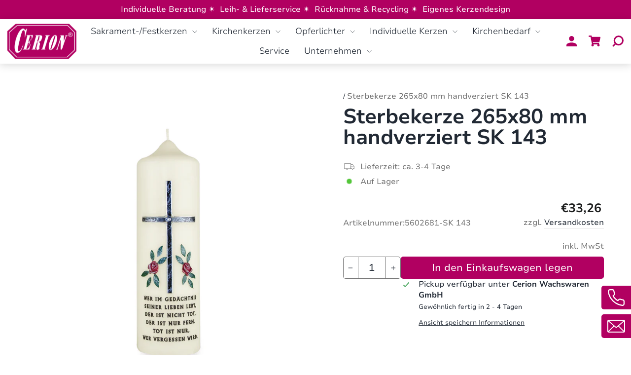

--- FILE ---
content_type: text/html; charset=utf-8
request_url: https://cerion.de/products/sterbekerze-265x80-mm-handverziert-sk-143
body_size: 206285
content:
<!doctype html>
<html class="no-js" lang="de" dir="ltr">
<head>

    

    

    

    


<!-- Google tag (gtag.js) -->
<script async src=https://www.googletagmanager.com/gtag/js?id=AW-11100581578>
</script>
<script>
  window.dataLayer = window.dataLayer || [];
  function gtag(){dataLayer.push(arguments);}
  gtag('js', new Date());
  gtag('config', 'AW-11100581578');
</script>
  <meta charset="utf-8">
  <meta http-equiv="X-UA-Compatible" content="IE=edge,chrome=1">
  <meta name="viewport" content="width=device-width,initial-scale=1">
  <meta name="theme-color" content="#b10061">
  <link rel="canonical" href="https://cerion.de/products/sterbekerze-265x80-mm-handverziert-sk-143">
  <link rel="preconnect" href="https://cdn.shopify.com" crossorigin>
  <link rel="preconnect" href="https://fonts.shopifycdn.com" crossorigin>
  <link rel="dns-prefetch" href="https://productreviews.shopifycdn.com">
  <link rel="dns-prefetch" href="https://ajax.googleapis.com">
  <link rel="dns-prefetch" href="https://maps.googleapis.com">
  <link rel="dns-prefetch" href="https://maps.gstatic.com"><link rel="shortcut icon" href="//cerion.de/cdn/shop/files/Logo_Cerion-1_32x32.svg?v=1691038812" type="image/png" /><title>Sterbekerze 265x80 mm handverziert SK 143
&ndash; Cerion Wachswaren GmbH
</title>
<meta name="description" content="Unsere Sterbekerzen werden in liebevoller Handarbeit gefertig. Zum Gedenken an einen besonderen Menschen. Gerne fertigen wir auf Anfrage auch eine Sterbekerze nach Ihren Wünschen, mit Bild, Namen oder individuellem Spruch."><meta property="og:site_name" content="Cerion Wachswaren GmbH">
  <meta property="og:url" content="https://cerion.de/products/sterbekerze-265x80-mm-handverziert-sk-143">
  <meta property="og:title" content="Sterbekerze 265x80 mm handverziert SK 143">
  <meta property="og:type" content="product">
  <meta property="og:description" content="Unsere Sterbekerzen werden in liebevoller Handarbeit gefertig. Zum Gedenken an einen besonderen Menschen. Gerne fertigen wir auf Anfrage auch eine Sterbekerze nach Ihren Wünschen, mit Bild, Namen oder individuellem Spruch."><meta property="og:image" content="http://cerion.de/cdn/shop/files/5602681-sk143-sterbekerze-rosen-265x80.jpg?v=1696515222">
    <meta property="og:image:secure_url" content="https://cerion.de/cdn/shop/files/5602681-sk143-sterbekerze-rosen-265x80.jpg?v=1696515222">
    <meta property="og:image:width" content="2500">
    <meta property="og:image:height" content="2500"><meta name="twitter:site" content="@">
  <meta name="twitter:card" content="summary_large_image">
  <meta name="twitter:title" content="Sterbekerze 265x80 mm handverziert SK 143">
  <meta name="twitter:description" content="Unsere Sterbekerzen werden in liebevoller Handarbeit gefertig. Zum Gedenken an einen besonderen Menschen. Gerne fertigen wir auf Anfrage auch eine Sterbekerze nach Ihren Wünschen, mit Bild, Namen oder individuellem Spruch.">
<style data-shopify>@font-face {
  font-family: "Nunito Sans";
  font-weight: 700;
  font-style: normal;
  font-display: swap;
  src: url("//cerion.de/cdn/fonts/nunito_sans/nunitosans_n7.25d963ed46da26098ebeab731e90d8802d989fa5.woff2") format("woff2"),
       url("//cerion.de/cdn/fonts/nunito_sans/nunitosans_n7.d32e3219b3d2ec82285d3027bd673efc61a996c8.woff") format("woff");
}

  @font-face {
  font-family: "Nunito Sans";
  font-weight: 400;
  font-style: normal;
  font-display: swap;
  src: url("//cerion.de/cdn/fonts/nunito_sans/nunitosans_n4.0276fe080df0ca4e6a22d9cb55aed3ed5ba6b1da.woff2") format("woff2"),
       url("//cerion.de/cdn/fonts/nunito_sans/nunitosans_n4.b4964bee2f5e7fd9c3826447e73afe2baad607b7.woff") format("woff");
}


  @font-face {
  font-family: "Nunito Sans";
  font-weight: 600;
  font-style: normal;
  font-display: swap;
  src: url("//cerion.de/cdn/fonts/nunito_sans/nunitosans_n6.6e9464eba570101a53130c8130a9e17a8eb55c21.woff2") format("woff2"),
       url("//cerion.de/cdn/fonts/nunito_sans/nunitosans_n6.25a0ac0c0a8a26038c7787054dd6058dfbc20fa8.woff") format("woff");
}

  @font-face {
  font-family: "Nunito Sans";
  font-weight: 400;
  font-style: italic;
  font-display: swap;
  src: url("//cerion.de/cdn/fonts/nunito_sans/nunitosans_i4.6e408730afac1484cf297c30b0e67c86d17fc586.woff2") format("woff2"),
       url("//cerion.de/cdn/fonts/nunito_sans/nunitosans_i4.c9b6dcbfa43622b39a5990002775a8381942ae38.woff") format("woff");
}

  @font-face {
  font-family: "Nunito Sans";
  font-weight: 600;
  font-style: italic;
  font-display: swap;
  src: url("//cerion.de/cdn/fonts/nunito_sans/nunitosans_i6.e62a4aa1de9af615155fca680231620b75369d24.woff2") format("woff2"),
       url("//cerion.de/cdn/fonts/nunito_sans/nunitosans_i6.84ec3dfef4c401afbcd538286a9d65b772072e4b.woff") format("woff");
}

</style><link href="//cerion.de/cdn/shop/t/21/assets/theme.css?v=45613089285051640701713791160" rel="stylesheet" type="text/css" media="all" />
  <link href="//cerion.de/cdn/shop/t/21/assets/dynamic.css?v=97064679316764547651732780644" rel="stylesheet" type="text/css" media="all" />
   <link href="//cerion.de/cdn/shop/t/21/assets/custom.css?v=173862065367558115661713789903" rel="stylesheet" type="text/css" media="all" />
<style data-shopify>:root {
    --typeHeaderPrimary: "Nunito Sans";
    --typeHeaderFallback: sans-serif;
    --typeHeaderSize: 44px;
    --typeHeaderWeight: 700;
    --typeHeaderLineHeight: 1;
    --typeHeaderSpacing: 0.0em;

    --typeBasePrimary:"Nunito Sans";
    --typeBaseFallback:sans-serif;
    --typeBaseSize: 16px;
    --typeBaseWeight: 400;
    --typeBaseSpacing: 0.0em;
    --typeBaseLineHeight: 1.4;
    --typeBaselineHeightMinus01: 1.3;

    --typeCollectionTitle: 20px;

    --iconWeight: 2px;
    --iconLinecaps: miter;

    
        --buttonRadius: 3px;
    

    --colorGridOverlayOpacity: 0.0;
    }

    .placeholder-content {
    background-image: linear-gradient(100deg, #ffffff 40%, #f7f7f7 63%, #ffffff 79%);
    }</style><script>
    document.documentElement.className = document.documentElement.className.replace('no-js', 'js');
    window.theme = window.theme || {};
    theme.routes = {
      home: "/",
      cart: "/cart.js",
      cartPage: "/cart",
      cartAdd: "/cart/add.js",
      cartChange: "/cart/change.js",
      search: "/search",
      predictiveSearch: "/search/suggest"
    };
    theme.strings = {
      soldOut: "Ausverkauft",
      unavailable: "Nicht verfügbar",
      inStockLabel: "Auf Lager",
      oneStockLabel: "",
      otherStockLabel: "",
      willNotShipUntil: "Wird nach dem [date] versendet",
      willBeInStockAfter: "Wird nach dem [date] auf Lager sein",
      waitingForStock: "Inventar auf dem Weg",
      savePrice: "Sparen [saved_amount]",
      cartEmpty: "Ihr Einkaufswagen ist im Moment leer.",
      cartTermsConfirmation: "Sie müssen den Verkaufsbedingungen zustimmen, um auszuchecken",
      searchCollections: "Kollektionen",
      searchPages: "Seiten",
      searchArticles: "Artikel",
      productFrom: "ab ",
      maxQuantity: "Du kannst nur haben [quantity] von [title] in Ihrem Warenkorbt."
    };
    theme.settings = {
      cartType: "drawer",
      isCustomerTemplate: false,
      moneyFormat: "€{{amount_with_comma_separator}}",
      saveType: "percent",
      productImageSize: "square",
      productImageCover: false,
      predictiveSearch: true,
      predictiveSearchType: null,
      predictiveSearchVendor: false,
      predictiveSearchPrice: false,
      quickView: false
    };
  </script>
  <script>window.performance && window.performance.mark && window.performance.mark('shopify.content_for_header.start');</script><meta id="shopify-digital-wallet" name="shopify-digital-wallet" content="/76916359506/digital_wallets/dialog">
<meta name="shopify-checkout-api-token" content="57a82bd159512c1278f605b11c517c25">
<meta id="in-context-paypal-metadata" data-shop-id="76916359506" data-venmo-supported="false" data-environment="production" data-locale="de_DE" data-paypal-v4="true" data-currency="EUR">
<link rel="alternate" type="application/json+oembed" href="https://cerion.de/products/sterbekerze-265x80-mm-handverziert-sk-143.oembed">
<script async="async" src="/checkouts/internal/preloads.js?locale=de-DE"></script>
<link rel="preconnect" href="https://shop.app" crossorigin="anonymous">
<script async="async" src="https://shop.app/checkouts/internal/preloads.js?locale=de-DE&shop_id=76916359506" crossorigin="anonymous"></script>
<script id="apple-pay-shop-capabilities" type="application/json">{"shopId":76916359506,"countryCode":"DE","currencyCode":"EUR","merchantCapabilities":["supports3DS"],"merchantId":"gid:\/\/shopify\/Shop\/76916359506","merchantName":"Cerion Wachswaren GmbH","requiredBillingContactFields":["postalAddress","email"],"requiredShippingContactFields":["postalAddress","email"],"shippingType":"shipping","supportedNetworks":["visa","maestro","masterCard","amex"],"total":{"type":"pending","label":"Cerion Wachswaren GmbH","amount":"1.00"},"shopifyPaymentsEnabled":true,"supportsSubscriptions":true}</script>
<script id="shopify-features" type="application/json">{"accessToken":"57a82bd159512c1278f605b11c517c25","betas":["rich-media-storefront-analytics"],"domain":"cerion.de","predictiveSearch":true,"shopId":76916359506,"locale":"de"}</script>
<script>var Shopify = Shopify || {};
Shopify.shop = "2d26fc-2.myshopify.com";
Shopify.locale = "de";
Shopify.currency = {"active":"EUR","rate":"1.0"};
Shopify.country = "DE";
Shopify.theme = {"name":"Beck\/ Inventur + Kommunion\/ Firmung","id":161361199442,"schema_name":null,"schema_version":null,"theme_store_id":null,"role":"main"};
Shopify.theme.handle = "null";
Shopify.theme.style = {"id":null,"handle":null};
Shopify.cdnHost = "cerion.de/cdn";
Shopify.routes = Shopify.routes || {};
Shopify.routes.root = "/";</script>
<script type="module">!function(o){(o.Shopify=o.Shopify||{}).modules=!0}(window);</script>
<script>!function(o){function n(){var o=[];function n(){o.push(Array.prototype.slice.apply(arguments))}return n.q=o,n}var t=o.Shopify=o.Shopify||{};t.loadFeatures=n(),t.autoloadFeatures=n()}(window);</script>
<script>
  window.ShopifyPay = window.ShopifyPay || {};
  window.ShopifyPay.apiHost = "shop.app\/pay";
  window.ShopifyPay.redirectState = null;
</script>
<script id="shop-js-analytics" type="application/json">{"pageType":"product"}</script>
<script defer="defer" async type="module" src="//cerion.de/cdn/shopifycloud/shop-js/modules/v2/client.init-shop-cart-sync_e98Ab_XN.de.esm.js"></script>
<script defer="defer" async type="module" src="//cerion.de/cdn/shopifycloud/shop-js/modules/v2/chunk.common_Pcw9EP95.esm.js"></script>
<script defer="defer" async type="module" src="//cerion.de/cdn/shopifycloud/shop-js/modules/v2/chunk.modal_CzmY4ZhL.esm.js"></script>
<script type="module">
  await import("//cerion.de/cdn/shopifycloud/shop-js/modules/v2/client.init-shop-cart-sync_e98Ab_XN.de.esm.js");
await import("//cerion.de/cdn/shopifycloud/shop-js/modules/v2/chunk.common_Pcw9EP95.esm.js");
await import("//cerion.de/cdn/shopifycloud/shop-js/modules/v2/chunk.modal_CzmY4ZhL.esm.js");

  window.Shopify.SignInWithShop?.initShopCartSync?.({"fedCMEnabled":true,"windoidEnabled":true});

</script>
<script>
  window.Shopify = window.Shopify || {};
  if (!window.Shopify.featureAssets) window.Shopify.featureAssets = {};
  window.Shopify.featureAssets['shop-js'] = {"shop-cart-sync":["modules/v2/client.shop-cart-sync_DazCVyJ3.de.esm.js","modules/v2/chunk.common_Pcw9EP95.esm.js","modules/v2/chunk.modal_CzmY4ZhL.esm.js"],"init-fed-cm":["modules/v2/client.init-fed-cm_D0AulfmK.de.esm.js","modules/v2/chunk.common_Pcw9EP95.esm.js","modules/v2/chunk.modal_CzmY4ZhL.esm.js"],"shop-cash-offers":["modules/v2/client.shop-cash-offers_BISyWFEA.de.esm.js","modules/v2/chunk.common_Pcw9EP95.esm.js","modules/v2/chunk.modal_CzmY4ZhL.esm.js"],"shop-login-button":["modules/v2/client.shop-login-button_D_c1vx_E.de.esm.js","modules/v2/chunk.common_Pcw9EP95.esm.js","modules/v2/chunk.modal_CzmY4ZhL.esm.js"],"pay-button":["modules/v2/client.pay-button_CHADzJ4g.de.esm.js","modules/v2/chunk.common_Pcw9EP95.esm.js","modules/v2/chunk.modal_CzmY4ZhL.esm.js"],"shop-button":["modules/v2/client.shop-button_CQnD2U3v.de.esm.js","modules/v2/chunk.common_Pcw9EP95.esm.js","modules/v2/chunk.modal_CzmY4ZhL.esm.js"],"avatar":["modules/v2/client.avatar_BTnouDA3.de.esm.js"],"init-windoid":["modules/v2/client.init-windoid_CmA0-hrC.de.esm.js","modules/v2/chunk.common_Pcw9EP95.esm.js","modules/v2/chunk.modal_CzmY4ZhL.esm.js"],"init-shop-for-new-customer-accounts":["modules/v2/client.init-shop-for-new-customer-accounts_BCzC_Mib.de.esm.js","modules/v2/client.shop-login-button_D_c1vx_E.de.esm.js","modules/v2/chunk.common_Pcw9EP95.esm.js","modules/v2/chunk.modal_CzmY4ZhL.esm.js"],"init-shop-email-lookup-coordinator":["modules/v2/client.init-shop-email-lookup-coordinator_DYzOit4u.de.esm.js","modules/v2/chunk.common_Pcw9EP95.esm.js","modules/v2/chunk.modal_CzmY4ZhL.esm.js"],"init-shop-cart-sync":["modules/v2/client.init-shop-cart-sync_e98Ab_XN.de.esm.js","modules/v2/chunk.common_Pcw9EP95.esm.js","modules/v2/chunk.modal_CzmY4ZhL.esm.js"],"shop-toast-manager":["modules/v2/client.shop-toast-manager_Bc-1elH8.de.esm.js","modules/v2/chunk.common_Pcw9EP95.esm.js","modules/v2/chunk.modal_CzmY4ZhL.esm.js"],"init-customer-accounts":["modules/v2/client.init-customer-accounts_CqlRHmZs.de.esm.js","modules/v2/client.shop-login-button_D_c1vx_E.de.esm.js","modules/v2/chunk.common_Pcw9EP95.esm.js","modules/v2/chunk.modal_CzmY4ZhL.esm.js"],"init-customer-accounts-sign-up":["modules/v2/client.init-customer-accounts-sign-up_DZmBw6yB.de.esm.js","modules/v2/client.shop-login-button_D_c1vx_E.de.esm.js","modules/v2/chunk.common_Pcw9EP95.esm.js","modules/v2/chunk.modal_CzmY4ZhL.esm.js"],"shop-follow-button":["modules/v2/client.shop-follow-button_Cx-w7rSq.de.esm.js","modules/v2/chunk.common_Pcw9EP95.esm.js","modules/v2/chunk.modal_CzmY4ZhL.esm.js"],"checkout-modal":["modules/v2/client.checkout-modal_Djjmh8qM.de.esm.js","modules/v2/chunk.common_Pcw9EP95.esm.js","modules/v2/chunk.modal_CzmY4ZhL.esm.js"],"shop-login":["modules/v2/client.shop-login_DMZMgoZf.de.esm.js","modules/v2/chunk.common_Pcw9EP95.esm.js","modules/v2/chunk.modal_CzmY4ZhL.esm.js"],"lead-capture":["modules/v2/client.lead-capture_SqejaEd8.de.esm.js","modules/v2/chunk.common_Pcw9EP95.esm.js","modules/v2/chunk.modal_CzmY4ZhL.esm.js"],"payment-terms":["modules/v2/client.payment-terms_DUeEqFTJ.de.esm.js","modules/v2/chunk.common_Pcw9EP95.esm.js","modules/v2/chunk.modal_CzmY4ZhL.esm.js"]};
</script>
<script id="__st">var __st={"a":76916359506,"offset":3600,"reqid":"6407aa14-6bd5-4822-b7c5-9f019b206b5d-1769473404","pageurl":"cerion.de\/products\/sterbekerze-265x80-mm-handverziert-sk-143","u":"f0e27a64ca9b","p":"product","rtyp":"product","rid":8537637749074};</script>
<script>window.ShopifyPaypalV4VisibilityTracking = true;</script>
<script id="captcha-bootstrap">!function(){'use strict';const t='contact',e='account',n='new_comment',o=[[t,t],['blogs',n],['comments',n],[t,'customer']],c=[[e,'customer_login'],[e,'guest_login'],[e,'recover_customer_password'],[e,'create_customer']],r=t=>t.map((([t,e])=>`form[action*='/${t}']:not([data-nocaptcha='true']) input[name='form_type'][value='${e}']`)).join(','),a=t=>()=>t?[...document.querySelectorAll(t)].map((t=>t.form)):[];function s(){const t=[...o],e=r(t);return a(e)}const i='password',u='form_key',d=['recaptcha-v3-token','g-recaptcha-response','h-captcha-response',i],f=()=>{try{return window.sessionStorage}catch{return}},m='__shopify_v',_=t=>t.elements[u];function p(t,e,n=!1){try{const o=window.sessionStorage,c=JSON.parse(o.getItem(e)),{data:r}=function(t){const{data:e,action:n}=t;return t[m]||n?{data:e,action:n}:{data:t,action:n}}(c);for(const[e,n]of Object.entries(r))t.elements[e]&&(t.elements[e].value=n);n&&o.removeItem(e)}catch(o){console.error('form repopulation failed',{error:o})}}const l='form_type',E='cptcha';function T(t){t.dataset[E]=!0}const w=window,h=w.document,L='Shopify',v='ce_forms',y='captcha';let A=!1;((t,e)=>{const n=(g='f06e6c50-85a8-45c8-87d0-21a2b65856fe',I='https://cdn.shopify.com/shopifycloud/storefront-forms-hcaptcha/ce_storefront_forms_captcha_hcaptcha.v1.5.2.iife.js',D={infoText:'Durch hCaptcha geschützt',privacyText:'Datenschutz',termsText:'Allgemeine Geschäftsbedingungen'},(t,e,n)=>{const o=w[L][v],c=o.bindForm;if(c)return c(t,g,e,D).then(n);var r;o.q.push([[t,g,e,D],n]),r=I,A||(h.body.append(Object.assign(h.createElement('script'),{id:'captcha-provider',async:!0,src:r})),A=!0)});var g,I,D;w[L]=w[L]||{},w[L][v]=w[L][v]||{},w[L][v].q=[],w[L][y]=w[L][y]||{},w[L][y].protect=function(t,e){n(t,void 0,e),T(t)},Object.freeze(w[L][y]),function(t,e,n,w,h,L){const[v,y,A,g]=function(t,e,n){const i=e?o:[],u=t?c:[],d=[...i,...u],f=r(d),m=r(i),_=r(d.filter((([t,e])=>n.includes(e))));return[a(f),a(m),a(_),s()]}(w,h,L),I=t=>{const e=t.target;return e instanceof HTMLFormElement?e:e&&e.form},D=t=>v().includes(t);t.addEventListener('submit',(t=>{const e=I(t);if(!e)return;const n=D(e)&&!e.dataset.hcaptchaBound&&!e.dataset.recaptchaBound,o=_(e),c=g().includes(e)&&(!o||!o.value);(n||c)&&t.preventDefault(),c&&!n&&(function(t){try{if(!f())return;!function(t){const e=f();if(!e)return;const n=_(t);if(!n)return;const o=n.value;o&&e.removeItem(o)}(t);const e=Array.from(Array(32),(()=>Math.random().toString(36)[2])).join('');!function(t,e){_(t)||t.append(Object.assign(document.createElement('input'),{type:'hidden',name:u})),t.elements[u].value=e}(t,e),function(t,e){const n=f();if(!n)return;const o=[...t.querySelectorAll(`input[type='${i}']`)].map((({name:t})=>t)),c=[...d,...o],r={};for(const[a,s]of new FormData(t).entries())c.includes(a)||(r[a]=s);n.setItem(e,JSON.stringify({[m]:1,action:t.action,data:r}))}(t,e)}catch(e){console.error('failed to persist form',e)}}(e),e.submit())}));const S=(t,e)=>{t&&!t.dataset[E]&&(n(t,e.some((e=>e===t))),T(t))};for(const o of['focusin','change'])t.addEventListener(o,(t=>{const e=I(t);D(e)&&S(e,y())}));const B=e.get('form_key'),M=e.get(l),P=B&&M;t.addEventListener('DOMContentLoaded',(()=>{const t=y();if(P)for(const e of t)e.elements[l].value===M&&p(e,B);[...new Set([...A(),...v().filter((t=>'true'===t.dataset.shopifyCaptcha))])].forEach((e=>S(e,t)))}))}(h,new URLSearchParams(w.location.search),n,t,e,['guest_login'])})(!0,!0)}();</script>
<script integrity="sha256-4kQ18oKyAcykRKYeNunJcIwy7WH5gtpwJnB7kiuLZ1E=" data-source-attribution="shopify.loadfeatures" defer="defer" src="//cerion.de/cdn/shopifycloud/storefront/assets/storefront/load_feature-a0a9edcb.js" crossorigin="anonymous"></script>
<script crossorigin="anonymous" defer="defer" src="//cerion.de/cdn/shopifycloud/storefront/assets/shopify_pay/storefront-65b4c6d7.js?v=20250812"></script>
<script data-source-attribution="shopify.dynamic_checkout.dynamic.init">var Shopify=Shopify||{};Shopify.PaymentButton=Shopify.PaymentButton||{isStorefrontPortableWallets:!0,init:function(){window.Shopify.PaymentButton.init=function(){};var t=document.createElement("script");t.src="https://cerion.de/cdn/shopifycloud/portable-wallets/latest/portable-wallets.de.js",t.type="module",document.head.appendChild(t)}};
</script>
<script data-source-attribution="shopify.dynamic_checkout.buyer_consent">
  function portableWalletsHideBuyerConsent(e){var t=document.getElementById("shopify-buyer-consent"),n=document.getElementById("shopify-subscription-policy-button");t&&n&&(t.classList.add("hidden"),t.setAttribute("aria-hidden","true"),n.removeEventListener("click",e))}function portableWalletsShowBuyerConsent(e){var t=document.getElementById("shopify-buyer-consent"),n=document.getElementById("shopify-subscription-policy-button");t&&n&&(t.classList.remove("hidden"),t.removeAttribute("aria-hidden"),n.addEventListener("click",e))}window.Shopify?.PaymentButton&&(window.Shopify.PaymentButton.hideBuyerConsent=portableWalletsHideBuyerConsent,window.Shopify.PaymentButton.showBuyerConsent=portableWalletsShowBuyerConsent);
</script>
<script data-source-attribution="shopify.dynamic_checkout.cart.bootstrap">document.addEventListener("DOMContentLoaded",(function(){function t(){return document.querySelector("shopify-accelerated-checkout-cart, shopify-accelerated-checkout")}if(t())Shopify.PaymentButton.init();else{new MutationObserver((function(e,n){t()&&(Shopify.PaymentButton.init(),n.disconnect())})).observe(document.body,{childList:!0,subtree:!0})}}));
</script>
<link id="shopify-accelerated-checkout-styles" rel="stylesheet" media="screen" href="https://cerion.de/cdn/shopifycloud/portable-wallets/latest/accelerated-checkout-backwards-compat.css" crossorigin="anonymous">
<style id="shopify-accelerated-checkout-cart">
        #shopify-buyer-consent {
  margin-top: 1em;
  display: inline-block;
  width: 100%;
}

#shopify-buyer-consent.hidden {
  display: none;
}

#shopify-subscription-policy-button {
  background: none;
  border: none;
  padding: 0;
  text-decoration: underline;
  font-size: inherit;
  cursor: pointer;
}

#shopify-subscription-policy-button::before {
  box-shadow: none;
}

      </style>

<script>window.performance && window.performance.mark && window.performance.mark('shopify.content_for_header.end');</script>
  
  <script src="//cerion.de/cdn/shop/t/21/assets/jquery-3.7.0.min.js?v=53701203449885855251713789903"></script>
  <script src="//cerion.de/cdn/shop/t/21/assets/vendor-scripts-v11.js" defer="defer"></script><script src="//cerion.de/cdn/shop/t/21/assets/theme.js?v=165258308643270591921732777904" defer="defer"></script>
  <script src="//cerion.de/cdn/shop/t/21/assets/flickity.pkgd.min.js?v=114460508543641870001713789903" defer="defer"></script>
  <script src="//cerion.de/cdn/shop/t/21/assets/dynamic.js?v=161501694726826659671713789903" defer="defer"></script>
<script src="//cerion.de/cdn/shop/t/21/assets/scqb-tmp-2017210342.js?v=68024800262408262231713789903" type="text/javascript"></script>
<!-- Meta Pixel Code -->
<script>
!function(f,b,e,v,n,t,s)
{if(f.fbq)return;n=f.fbq=function(){n.callMethod?
n.callMethod.apply(n,arguments):n.queue.push(arguments)};
if(!f._fbq)f._fbq=n;n.push=n;n.loaded=!0;n.version='2.0';
n.queue=[];t=b.createElement(e);t.async=!0;
t.src=v;s=b.getElementsByTagName(e)[0];
s.parentNode.insertBefore(t,s)}(window, document,'script',
'https://connect.facebook.net/en_US/fbevents.js');
fbq('init', '1780841166163977');
fbq('track', 'PageView');
</script>
<noscript><img height="1" width="1" style="display:none"
src=https://www.facebook.com/tr?id=1780841166163977&ev=PageView&noscript=1
/></noscript>
<!-- End Meta Pixel Code -->
<!-- BEGIN app block: shopify://apps/complianz-gdpr-cookie-consent/blocks/bc-block/e49729f0-d37d-4e24-ac65-e0e2f472ac27 -->

    
    
<link id='complianz-css' rel="stylesheet" href=https://cdn.shopify.com/extensions/019be05e-f673-7a8f-bd4e-ed0da9930f96/gdpr-legal-cookie-75/assets/complainz.css media="print" onload="this.media='all'">
    <style>
        #Compliance-iframe.Compliance-iframe-branded > div.purposes-header,
        #Compliance-iframe.Compliance-iframe-branded > div.cmplc-cmp-header,
        #purposes-container > div.purposes-header,
        #Compliance-cs-banner .Compliance-cs-brand {
            background-color: #ffffff !important;
            color: #000000!important;
        }
        #Compliance-iframe.Compliance-iframe-branded .purposes-header .cmplc-btn-cp ,
        #Compliance-iframe.Compliance-iframe-branded .purposes-header .cmplc-btn-cp:hover,
        #Compliance-iframe.Compliance-iframe-branded .purposes-header .cmplc-btn-back:hover  {
            background-color: #ffffff !important;
            opacity: 1 !important;
        }
        #Compliance-cs-banner .cmplc-toggle .cmplc-toggle-label {
            color: #ffffff!important;
        }
        #Compliance-iframe.Compliance-iframe-branded .purposes-header .cmplc-btn-cp:hover,
        #Compliance-iframe.Compliance-iframe-branded .purposes-header .cmplc-btn-back:hover {
            background-color: #000000!important;
            color: #ffffff!important;
        }
        #Compliance-cs-banner #Compliance-cs-title {
            font-size: 14px !important;
        }
        #Compliance-cs-banner .Compliance-cs-content,
        #Compliance-cs-title,
        .cmplc-toggle-checkbox.granular-control-checkbox span {
            background-color: #ffffff !important;
            color: #000000 !important;
            font-size: 14px !important;
        }
        #Compliance-cs-banner .Compliance-cs-close-btn {
            font-size: 14px !important;
            background-color: #ffffff !important;
        }
        #Compliance-cs-banner .Compliance-cs-opt-group {
            color: #ffffff !important;
        }
        #Compliance-cs-banner .Compliance-cs-opt-group button,
        .Compliance-alert button.Compliance-button-cancel {
            background-color: #B10061!important;
            color: #ffffff!important;
        }
        #Compliance-cs-banner .Compliance-cs-opt-group button.Compliance-cs-accept-btn,
        #Compliance-cs-banner .Compliance-cs-opt-group button.Compliance-cs-btn-primary,
        .Compliance-alert button.Compliance-button-confirm {
            background-color: #B10061 !important;
            color: #ffffff !important;
        }
        #Compliance-cs-banner .Compliance-cs-opt-group button.Compliance-cs-reject-btn {
            background-color: #B10061!important;
            color: #ffffff!important;
        }

        #Compliance-cs-banner .Compliance-banner-content button {
            cursor: pointer !important;
            color: currentColor !important;
            text-decoration: underline !important;
            border: none !important;
            background-color: transparent !important;
            font-size: 100% !important;
            padding: 0 !important;
        }

        #Compliance-cs-banner .Compliance-cs-opt-group button {
            border-radius: 4px !important;
            padding-block: 10px !important;
        }
        @media (min-width: 640px) {
            #Compliance-cs-banner.Compliance-cs-default-floating:not(.Compliance-cs-top):not(.Compliance-cs-center) .Compliance-cs-container, #Compliance-cs-banner.Compliance-cs-default-floating:not(.Compliance-cs-bottom):not(.Compliance-cs-center) .Compliance-cs-container, #Compliance-cs-banner.Compliance-cs-default-floating.Compliance-cs-center:not(.Compliance-cs-top):not(.Compliance-cs-bottom) .Compliance-cs-container {
                width: 560px !important;
            }
            #Compliance-cs-banner.Compliance-cs-default-floating:not(.Compliance-cs-top):not(.Compliance-cs-center) .Compliance-cs-opt-group, #Compliance-cs-banner.Compliance-cs-default-floating:not(.Compliance-cs-bottom):not(.Compliance-cs-center) .Compliance-cs-opt-group, #Compliance-cs-banner.Compliance-cs-default-floating.Compliance-cs-center:not(.Compliance-cs-top):not(.Compliance-cs-bottom) .Compliance-cs-opt-group {
                flex-direction: row !important;
            }
            #Compliance-cs-banner .Compliance-cs-opt-group button:not(:last-of-type),
            #Compliance-cs-banner .Compliance-cs-opt-group button {
                margin-right: 4px !important;
            }
            #Compliance-cs-banner .Compliance-cs-container .Compliance-cs-brand {
                position: absolute !important;
                inset-block-start: 6px;
            }
        }
        #Compliance-cs-banner.Compliance-cs-default-floating:not(.Compliance-cs-top):not(.Compliance-cs-center) .Compliance-cs-opt-group > div, #Compliance-cs-banner.Compliance-cs-default-floating:not(.Compliance-cs-bottom):not(.Compliance-cs-center) .Compliance-cs-opt-group > div, #Compliance-cs-banner.Compliance-cs-default-floating.Compliance-cs-center:not(.Compliance-cs-top):not(.Compliance-cs-bottom) .Compliance-cs-opt-group > div {
            flex-direction: row-reverse;
            width: 100% !important;
        }

        .Compliance-cs-brand-badge-outer, .Compliance-cs-brand-badge, #Compliance-cs-banner.Compliance-cs-default-floating.Compliance-cs-bottom .Compliance-cs-brand-badge-outer,
        #Compliance-cs-banner.Compliance-cs-default.Compliance-cs-bottom .Compliance-cs-brand-badge-outer,
        #Compliance-cs-banner.Compliance-cs-default:not(.Compliance-cs-left) .Compliance-cs-brand-badge-outer,
        #Compliance-cs-banner.Compliance-cs-default-floating:not(.Compliance-cs-left) .Compliance-cs-brand-badge-outer {
            display: none !important
        }

        #Compliance-cs-banner:not(.Compliance-cs-top):not(.Compliance-cs-bottom) .Compliance-cs-container.Compliance-cs-themed {
            flex-direction: row !important;
        }

        #Compliance-cs-banner #Compliance-cs-title,
        #Compliance-cs-banner #Compliance-cs-custom-title {
            justify-self: center !important;
            font-size: 14px !important;
            font-family: -apple-system,sans-serif !important;
            margin-inline: auto !important;
            width: 55% !important;
            text-align: center;
            font-weight: 600;
            visibility: unset;
        }

        @media (max-width: 640px) {
            #Compliance-cs-banner #Compliance-cs-title,
            #Compliance-cs-banner #Compliance-cs-custom-title {
                display: block;
            }
        }

        #Compliance-cs-banner .Compliance-cs-brand img {
            max-width: 110px !important;
            min-height: 32px !important;
        }
        #Compliance-cs-banner .Compliance-cs-container .Compliance-cs-brand {
            background: none !important;
            padding: 0px !important;
            margin-block-start:10px !important;
            margin-inline-start:16px !important;
        }

        #Compliance-cs-banner .Compliance-cs-opt-group button {
            padding-inline: 4px !important;
        }

    </style>
    
    
    
    

    <script type="text/javascript">
        function loadScript(src) {
            return new Promise((resolve, reject) => {
                const s = document.createElement("script");
                s.src = src;
                s.charset = "UTF-8";
                s.onload = resolve;
                s.onerror = reject;
                document.head.appendChild(s);
            });
        }

        function filterGoogleConsentModeURLs(domainsArray) {
            const googleConsentModeComplianzURls = [
                // 197, # Google Tag Manager:
                {"domain":"s.www.googletagmanager.com", "path":""},
                {"domain":"www.tagmanager.google.com", "path":""},
                {"domain":"www.googletagmanager.com", "path":""},
                {"domain":"googletagmanager.com", "path":""},
                {"domain":"tagassistant.google.com", "path":""},
                {"domain":"tagmanager.google.com", "path":""},

                // 2110, # Google Analytics 4:
                {"domain":"www.analytics.google.com", "path":""},
                {"domain":"www.google-analytics.com", "path":""},
                {"domain":"ssl.google-analytics.com", "path":""},
                {"domain":"google-analytics.com", "path":""},
                {"domain":"analytics.google.com", "path":""},
                {"domain":"region1.google-analytics.com", "path":""},
                {"domain":"region1.analytics.google.com", "path":""},
                {"domain":"*.google-analytics.com", "path":""},
                {"domain":"www.googletagmanager.com", "path":"/gtag/js?id=G"},
                {"domain":"googletagmanager.com", "path":"/gtag/js?id=UA"},
                {"domain":"www.googletagmanager.com", "path":"/gtag/js?id=UA"},
                {"domain":"googletagmanager.com", "path":"/gtag/js?id=G"},

                // 177, # Google Ads conversion tracking:
                {"domain":"googlesyndication.com", "path":""},
                {"domain":"media.admob.com", "path":""},
                {"domain":"gmodules.com", "path":""},
                {"domain":"ad.ytsa.net", "path":""},
                {"domain":"dartmotif.net", "path":""},
                {"domain":"dmtry.com", "path":""},
                {"domain":"go.channelintelligence.com", "path":""},
                {"domain":"googleusercontent.com", "path":""},
                {"domain":"googlevideo.com", "path":""},
                {"domain":"gvt1.com", "path":""},
                {"domain":"links.channelintelligence.com", "path":""},
                {"domain":"obrasilinteirojoga.com.br", "path":""},
                {"domain":"pcdn.tcgmsrv.net", "path":""},
                {"domain":"rdr.tag.channelintelligence.com", "path":""},
                {"domain":"static.googleadsserving.cn", "path":""},
                {"domain":"studioapi.doubleclick.com", "path":""},
                {"domain":"teracent.net", "path":""},
                {"domain":"ttwbs.channelintelligence.com", "path":""},
                {"domain":"wtb.channelintelligence.com", "path":""},
                {"domain":"youknowbest.com", "path":""},
                {"domain":"doubleclick.net", "path":""},
                {"domain":"redirector.gvt1.com", "path":""},

                //116, # Google Ads Remarketing
                {"domain":"googlesyndication.com", "path":""},
                {"domain":"media.admob.com", "path":""},
                {"domain":"gmodules.com", "path":""},
                {"domain":"ad.ytsa.net", "path":""},
                {"domain":"dartmotif.net", "path":""},
                {"domain":"dmtry.com", "path":""},
                {"domain":"go.channelintelligence.com", "path":""},
                {"domain":"googleusercontent.com", "path":""},
                {"domain":"googlevideo.com", "path":""},
                {"domain":"gvt1.com", "path":""},
                {"domain":"links.channelintelligence.com", "path":""},
                {"domain":"obrasilinteirojoga.com.br", "path":""},
                {"domain":"pcdn.tcgmsrv.net", "path":""},
                {"domain":"rdr.tag.channelintelligence.com", "path":""},
                {"domain":"static.googleadsserving.cn", "path":""},
                {"domain":"studioapi.doubleclick.com", "path":""},
                {"domain":"teracent.net", "path":""},
                {"domain":"ttwbs.channelintelligence.com", "path":""},
                {"domain":"wtb.channelintelligence.com", "path":""},
                {"domain":"youknowbest.com", "path":""},
                {"domain":"doubleclick.net", "path":""},
                {"domain":"redirector.gvt1.com", "path":""}
            ];

            if (!Array.isArray(domainsArray)) { 
                return [];
            }

            const blockedPairs = new Map();
            for (const rule of googleConsentModeComplianzURls) {
                if (!blockedPairs.has(rule.domain)) {
                    blockedPairs.set(rule.domain, new Set());
                }
                blockedPairs.get(rule.domain).add(rule.path);
            }

            return domainsArray.filter(item => {
                const paths = blockedPairs.get(item.d);
                return !(paths && paths.has(item.p));
            });
        }

        function setupAutoblockingByDomain() {
            // autoblocking by domain
            const autoblockByDomainArray = [];
            const prefixID = '10000' // to not get mixed with real metis ids
            let cmpBlockerDomains = []
            let cmpCmplcVendorsPurposes = {}
            let counter = 1
            for (const object of autoblockByDomainArray) {
                cmpBlockerDomains.push({
                    d: object.d,
                    p: object.path,
                    v: prefixID + counter,
                });
                counter++;
            }
            
            counter = 1
            for (const object of autoblockByDomainArray) {
                cmpCmplcVendorsPurposes[prefixID + counter] = object?.p ?? '1';
                counter++;
            }

            Object.defineProperty(window, "cmp_cmplc_vendors_purposes", {
                get() {
                    return cmpCmplcVendorsPurposes;
                },
                set(value) {
                    cmpCmplcVendorsPurposes = { ...cmpCmplcVendorsPurposes, ...value };
                }
            });
            const basicGmc = true;


            Object.defineProperty(window, "cmp_importblockerdomains", {
                get() {
                    if (basicGmc) {
                        return filterGoogleConsentModeURLs(cmpBlockerDomains);
                    }
                    return cmpBlockerDomains;
                },
                set(value) {
                    cmpBlockerDomains = [ ...cmpBlockerDomains, ...value ];
                }
            });
        }

        function enforceRejectionRecovery() {
            const base = (window._cmplc = window._cmplc || {});
            const featuresHolder = {};

            function lockFlagOn(holder) {
                const desc = Object.getOwnPropertyDescriptor(holder, 'rejection_recovery');
                if (!desc) {
                    Object.defineProperty(holder, 'rejection_recovery', {
                        get() { return true; },
                        set(_) { /* ignore */ },
                        enumerable: true,
                        configurable: false
                    });
                }
                return holder;
            }

            Object.defineProperty(base, 'csFeatures', {
                configurable: false,
                enumerable: true,
                get() {
                    return featuresHolder;
                },
                set(obj) {
                    if (obj && typeof obj === 'object') {
                        Object.keys(obj).forEach(k => {
                            if (k !== 'rejection_recovery') {
                                featuresHolder[k] = obj[k];
                            }
                        });
                    }
                    // we lock it, it won't try to redefine
                    lockFlagOn(featuresHolder);
                }
            });

            // Ensure an object is exposed even if read early
            if (!('csFeatures' in base)) {
                base.csFeatures = {};
            } else {
                // If someone already set it synchronously, merge and lock now.
                base.csFeatures = base.csFeatures;
            }
        }

        function splitDomains(joinedString) {
            if (!joinedString) {
                return []; // empty string -> empty array
            }
            return joinedString.split(";");
        }

        function setupWhitelist() {
            // Whitelist by domain:
            const whitelistString = "";
            const whitelist_array = [...splitDomains(whitelistString)];
            if (Array.isArray(window?.cmp_block_ignoredomains)) {
                window.cmp_block_ignoredomains = [...whitelist_array, ...window.cmp_block_ignoredomains];
            }
        }

        async function initCompliance() {
            const currentCsConfiguration = {"siteId":4356787,"cookiePolicyIds":{"en":93659651},"banner":{"acceptButtonDisplay":true,"rejectButtonDisplay":true,"customizeButtonDisplay":true,"position":"float-center","backgroundOverlay":false,"fontSize":"14px","content":"","acceptButtonCaption":"","rejectButtonCaption":"","customizeButtonCaption":"","backgroundColor":"#ffffff","textColor":"#000000","acceptButtonColor":"#B10061","acceptButtonCaptionColor":"#ffffff","rejectButtonColor":"#B10061","rejectButtonCaptionColor":"#ffffff","customizeButtonColor":"#B10061","customizeButtonCaptionColor":"#ffffff","logo":"data:image\/svg+xml;base64,[base64]","brandTextColor":"#000000","brandBackgroundColor":"#ffffff","applyStyles":"false"},"whitelabel":true};
            const preview_config = {"format_and_position":{"has_background_overlay":false,"position":"float-center"},"text":{"fontsize":"14px","content":{"main":"","accept":"","reject":"","learnMore":""}},"theme":{"setting_type":2,"standard":{"subtype":"light"},"color":{"selected_color":"Mint","selected_color_style":"neutral"},"custom":{"main":{"background":"#ffffff","text":"#000000"},"acceptButton":{"background":"#B10061","text":"#ffffff"},"rejectButton":{"background":"#B10061","text":"#ffffff"},"learnMoreButton":{"background":"#B10061","text":"#ffffff"}},"logo":{"type":3,"add_from_url":{"url":"","brand_header_color":"#ffffff","brand_text_color":"#000000"},"upload":{"src":"data:image\/svg+xml;base64,[base64]","brand_header_color":"#ffffff","brand_text_color":"#000000"}}},"whitelabel":true,"privacyWidget":true,"cookiePolicyPageUrl":"\/pages\/cookie-policy","privacyPolicyPageUrl":"\/policies\/privacy-policy","primaryDomain":"https:\/\/cerion.de"};
            const settings = {"businessLocation":null,"targetRegions":[],"legislations":{"isAutomatic":true,"customLegislations":{"gdprApplies":true,"usprApplies":false,"ccpaApplies":false,"lgpdApplies":false}},"googleConsentMode":false,"microsoftConsentMode":false,"enableTcf":false,"fallbackLanguage":"en","emailNotification":true,"disableAutoBlocking":false,"enableAdvanceGCM":true};

            const supportedLangs = [
            'bg','ca','cs','da','de','el','en','en-GB','es','et',
            'fi','fr','hr','hu','it','lt','lv','nl','no','pl',
            'pt','pt-BR','ro','ru','sk','sl','sv'
            ];

            // Build i18n map; prefer globals (e.g., window.it / window.en) if your locale files define them,
            // otherwise fall back to Liquid-injected JSON (cleaned_*).
            const currentLang = "de";
            const fallbackLang = "en";

            let cmplc_i18n = {};

            // fallback first
            (function attachFallback() {
                // If your external locale file defines a global like "window[<lang>]"
                if (typeof window[fallbackLang] !== "undefined") {
                    cmplc_i18n[fallbackLang] = window[fallbackLang];
                    return;
                }
            })();

            // then current
            (function attachCurrent() {
            if (supportedLangs.includes(currentLang)) {
                if (typeof window[currentLang] !== "undefined") {
                    cmplc_i18n[currentLang] = window[currentLang];
                    return;
                }
            }
            })();

            const localeRootUrl = "/";
            const normalizedLocaleRoot = localeRootUrl.startsWith('/') ? localeRootUrl : `/${localeRootUrl}`;
            const isPrimaryLang = normalizedLocaleRoot === '/';

            const hasCookiePolicyForLocale = Boolean(currentCsConfiguration?.cookiePolicyIds?.[currentLang]);
            const localePath = isPrimaryLang ? '' : (hasCookiePolicyForLocale ? normalizedLocaleRoot : `/${fallbackLang}`);
            const primaryDomain = "https://cerion.de";
            const cookiePolicyPageUrl = "/pages/cookie-policy";
            const privacyPolicyPageUrl = "/policies/privacy-policy";

            const cookiePolicyId =
            currentCsConfiguration?.cookiePolicyIds[currentLang] ??
            currentCsConfiguration?.cookiePolicyIds[fallbackLang];

            // 🔴 IMPORTANT: make _cmplc global
            window._cmplc = window?._cmplc || [];
            const _cmplc = window._cmplc;

            _cmplc.csConfiguration = {
                ..._cmplc.csConfiguration,
                ...currentCsConfiguration,
                cookiePolicyId,
                consentOnContinuedBrowsing:  false,
                perPurposeConsent:           true,
                countryDetection:            true,
                enableGdpr:                  settings?.legislations?.customLegislations?.gdprApplies,
                enableUspr:                  settings?.legislations?.customLegislations?.usprApplies,
                enableCcpa:                  settings?.legislations?.customLegislations?.ccpaApplies,
                enableLgpd:                  settings?.legislations?.customLegislations?.lgpdApplies,
                googleConsentMode:           settings?.googleConsentMode,
                uetConsentMode:              settings?.microsoftConsentMode,
                enableTcf:                   settings?.enableTcf,
                tcfPublisherCC:              settings?.businessLocation,
                lang:                        supportedLangs.includes(currentLang) ? currentLang : fallbackLang,
                i18n:                        cmplc_i18n,
                brand:                       'Complianz',
                cookiePolicyInOtherWindow:   true,
                cookiePolicyUrl:             `${primaryDomain}${localePath}${cookiePolicyPageUrl}`,
                privacyPolicyUrl:            `${primaryDomain}${localePath}${privacyPolicyPageUrl}`,
                floatingPreferencesButtonDisplay: currentCsConfiguration?.privacyWidget ? (currentCsConfiguration?.banner?.privacyWidgetPosition ?? 'bottom-right') : false,
                cmpId:                       { tcf: 332 },
                callback:                    {},
                purposes:                    "1, 2, 3, 4, 5",
                promptToAcceptOnBlockedElements: true,
                googleEnableAdvertiserConsentMode: settings?.googleConsentMode && settings?.enableTcf
            };

            const customeContent = preview_config?.text?.content ?? {};
            const titleContent =
            customeContent?.title?.hasOwnProperty(currentLang) ? customeContent?.title[currentLang] :
            customeContent?.title?.hasOwnProperty(fallbackLang) ? customeContent?.title[fallbackLang] : '';
            let mainContent =
            customeContent?.main?.hasOwnProperty(currentLang) ? customeContent?.main[currentLang] :
            customeContent?.main?.hasOwnProperty(fallbackLang) ? customeContent?.main[fallbackLang] : '';
            if (titleContent !== '') {
            mainContent = mainContent !== '' ? `<h2 id='Compliance-cs-custom-title'>${titleContent}</h2>${mainContent}` : '';
            }

            _cmplc.csConfiguration.banner = {
            ..._cmplc.csConfiguration.banner,
            content: mainContent,
            acceptButtonCaption:
                customeContent?.accept?.hasOwnProperty(currentLang) ? customeContent?.accept[currentLang] :
                customeContent?.accept?.hasOwnProperty(fallbackLang) ? customeContent?.accept[fallbackLang] : '',
            rejectButtonCaption:
                customeContent?.reject?.hasOwnProperty(currentLang) ? customeContent?.reject[currentLang] :
                customeContent?.reject?.hasOwnProperty(fallbackLang) ? customeContent?.reject[fallbackLang] : '',
            customizeButtonCaption:
                customeContent?.learnMore?.hasOwnProperty(currentLang) ? customeContent?.learnMore[currentLang] :
                customeContent?.learnMore?.hasOwnProperty(fallbackLang) ? customeContent?.learnMore[fallbackLang] : '',
            cookiePolicyLinkCaption:
                customeContent?.cp_caption?.hasOwnProperty(currentLang) ? customeContent?.cp_caption[currentLang] :
                customeContent?.cp_caption?.hasOwnProperty(fallbackLang) ? customeContent?.cp_caption[fallbackLang] : '',
            };

            var onPreferenceExpressedOrNotNeededCallback = function(prefs) {
                var isPrefEmpty = !prefs || Object.keys(prefs).length === 0;
                var consent = isPrefEmpty ? _cmplc.cs.api.getPreferences() : prefs;
                var shopifyPurposes = {
                    "analytics": [4, 's'],
                    "marketing": [5, 'adv'],
                    "preferences": [2, 3],
                    "sale_of_data": ['s', 'sh'],
                }
                var expressedConsent = {};
                Object.keys(shopifyPurposes).forEach(function(purposeItem) {
                    var purposeExpressed = null
                    shopifyPurposes[purposeItem].forEach(item => {
                    if (consent.purposes && typeof consent.purposes[item] === 'boolean') {
                        purposeExpressed = consent.purposes[item];
                    }
                    if (consent.uspr && typeof consent.uspr[item] === 'boolean' && purposeExpressed !== false) {
                        purposeExpressed = consent.uspr[item];
                    }
                    })
                    if (typeof purposeExpressed === 'boolean') {
                        expressedConsent[purposeItem] = purposeExpressed;
                    }
                })

                var oldConsentOfCustomer = Shopify.customerPrivacy.currentVisitorConsent();
                if (oldConsentOfCustomer["sale_of_data"] !== 'no') {
                    expressedConsent["sale_of_data"] = true;
                }

                window.Shopify.customerPrivacy.setTrackingConsent(expressedConsent, function() {});
            }

            var onCcpaOptOutCallback = function () {
                window.Shopify.customerPrivacy.setTrackingConsent({ "sale_of_data": false });
            }
        
            var onReady = function () {
                const currentConsent = window.Shopify.customerPrivacy.currentVisitorConsent();
                delete currentConsent['sale_of_data'];
                if (Object.values(currentConsent).some(consent => consent !== '') || !_cmplc.cs.state.needsConsent) {
                    return;
                }
                window._cmplc.cs.api.showBanner();
            }

            _cmplc.csConfiguration.callback.onPreferenceExpressedOrNotNeeded = onPreferenceExpressedOrNotNeededCallback;
            _cmplc.csConfiguration.callback.onCcpaOptOut = onCcpaOptOutCallback;
            _cmplc.csConfiguration.callback.onReady = onReady;

            window.dispatchEvent(new CustomEvent('cmplc::configurationIsSet'));
            window.COMPLIANZ_CONFIGURATION_IS_SET = true;

            if (settings?.disableAutoBlocking === true) {
                await loadScript(`https://cs.complianz.io/sync/${currentCsConfiguration.siteId}.js`)
                return;
            }

            // Load Complianz autoblocking AFTER config is set and global
            await loadScript(`https://cs.complianz.io/autoblocking/${currentCsConfiguration.siteId}.js`)
        }

        Promise.all([
            loadScript("https://cdn.shopify.com/extensions/019be05e-f673-7a8f-bd4e-ed0da9930f96/gdpr-legal-cookie-75/assets/de.js"),
            loadScript("https://cdn.shopify.com/extensions/019be05e-f673-7a8f-bd4e-ed0da9930f96/gdpr-legal-cookie-75/assets/en.js"),
        ]).then(async () => {
            // Autoblocking by domain:
            enforceRejectionRecovery();
            setupAutoblockingByDomain();
            await initCompliance();
            
        }).catch(async (err) => {
            console.error("Failed to load locale scripts:", err);
            // Autoblocking by domain:
            setupAutoblockingByDomain();
            await initCompliance();
        }).finally(() => {
            // Whitelist by domain:
            setupWhitelist();
            loadScript("https://cdn.complianz.io/cs/compliance_cs.js");
            if(false == true) {
                loadScript("https://cdn.complianz.io/cs/tcf/stub-v2.js");
                loadScript("https://cdn.complianz.io/cs/tcf/safe-tcf-v2.js");
            }
            if(false == true) {
                loadScript("//cdn.complianz.io/cs/gpp/stub.js");
            }
        });
    </script>

    <script>
        window.Shopify.loadFeatures(
            [
                {
                name: 'consent-tracking-api',
                version: '0.1',
                },
            ],
            function(error) {
                if (error) {
                throw error;
                }
            }
        );
    </script>


<!-- END app block --><!-- BEGIN app block: shopify://apps/dr-free-gift/blocks/instant-load/5942fed7-47f4-451f-a42f-9077b6214264 --><!-- For self-installation -->
<script>(() => {const installerKey = 'docapp-free-gift-auto-install'; const urlParams = new URLSearchParams(window.location.search); if (urlParams.get(installerKey)) {window.sessionStorage.setItem(installerKey, JSON.stringify({integrationId: urlParams.get('docapp-integration-id'), divClass: urlParams.get('docapp-install-class'), check: urlParams.get('docapp-check')}));}})();</script>
<script>(() => {const previewKey = 'docapp-free-gift-test'; const urlParams = new URLSearchParams(window.location.search); if (urlParams.get(previewKey)) {window.sessionStorage.setItem(previewKey, JSON.stringify({active: true, integrationId: urlParams.get('docapp-free-gift-inst-test')}));}})();</script>
<script>window.freeGiftCartUpsellProAppBlock = true;</script>

<!-- App speed-up -->
<script id="docapp-cart">window.docappCart = {"note":null,"attributes":{},"original_total_price":0,"total_price":0,"total_discount":0,"total_weight":0.0,"item_count":0,"items":[],"requires_shipping":false,"currency":"EUR","items_subtotal_price":0,"cart_level_discount_applications":[],"checkout_charge_amount":0}; window.docappCart.currency = "EUR"; window.docappCart.shop_currency = "EUR";</script>
<script id="docapp-free-item-speedup">
    (() => { if (window.freeGiftCartUpsellProAppLoaded) return; let script = document.createElement('script'); script.src = "https://d2fk970j0emtue.cloudfront.net/shop/js/free-gift-cart-upsell-pro.min.js?shop=2d26fc-2.myshopify.com"; document.getElementById('docapp-free-item-speedup').after(script); })();
</script>

<!-- END app block --><!-- BEGIN app block: shopify://apps/hulk-form-builder/blocks/app-embed/b6b8dd14-356b-4725-a4ed-77232212b3c3 --><!-- BEGIN app snippet: hulkapps-formbuilder-theme-ext --><script type="text/javascript">
  
  if (typeof window.formbuilder_customer != "object") {
        window.formbuilder_customer = {}
  }

  window.hulkFormBuilder = {
    form_data: {"form_8w_Udj4cwcHZOfZnfQFMAg":{"uuid":"8w_Udj4cwcHZOfZnfQFMAg","form_name":"Anfrage","form_data":{"div_back_gradient_1":"#fff","div_back_gradient_2":"#fff","back_color":"#fff","form_title":"\u003cdiv class=\"fusion-text fusion-text-7\" style=\"--awb-column-min-width:var(--text_column_min_width, auto); --awb-margin-top:0; --awb-margin-right:0; --awb-margin-bottom:0; --awb-margin-left:0; text-align:var(--awb-content-alignment); margin:var(--awb-margin-top) var(--awb-margin-right) var(--awb-margin-bottom) var(--awb-margin-left)\"\u003e\n\u003ch3 style=\"margin-top:var(--h3_typography-margin-top); margin-bottom:var(--h3_typography-margin-bottom); text-align:center\"\u003e\u003cspan style=\"font-size: 24px;\"\u003e\u003cb\u003eIhre Anfrage\u003c\/b\u003e\u003c\/span\u003e\u003c\/h3\u003e\n\u003c\/div\u003e\n","form_submit":"Senden","after_submit":"hideAndmessage","after_submit_msg":"\u003cp\u003eVielen Dank f\u0026uuml;r Ihre Anfrage! Wir melden uns in K\u0026uuml;rze bei Ihnen.\u003c\/p\u003e\n","captcha_enable":"no","label_style":"blockLabels","input_border_radius":0,"back_type":"transparent","input_back_color":"#ebd1df","input_back_color_hover":"#fff","back_shadow":"none","label_font_clr":"#333333","input_font_clr":"#333333","button_align":"fullBtn","button_clr":"#fff","button_back_clr":"#9d1b61","button_border_radius":"2","form_width":"820px","form_border_size":0,"form_border_clr":"#c7c7c7","form_border_radius":0,"label_font_size":"14","input_font_size":"12","button_font_size":"16","form_padding":"10","input_border_color":"#ffffff","input_border_color_hover":"#ffffff","btn_border_clr":"#9d1b61","btn_border_size":"1","form_name":"Anfrage","":"mail@cerion.de","form_emails":"mail@cerion.de","admin_email_subject":"New form submission received.","admin_email_message":"Hi [first-name of store owner],\u003cbr\u003eSomeone just submitted a response to your form.\u003cbr\u003ePlease find the details below:","form_access_message":"\u003cp\u003ePlease login to access the form\u003cbr\u003eDo not have an account? Create account\u003c\/p\u003e","label_font_family":"Nunito Sans","input_font_family":"Nunito Sans","form_description":"\u003cp\u003e\u003csamp\u003e\u003csmall\u003e\u003cfont color=\"#000000\" face=\"Nunito Sans\"\u003e\u003cspan style=\"font-size: 24px;\"\u003ePers\u0026ouml;nliche Angaben\u003c\/span\u003e\u003c\/font\u003e\u003c\/small\u003e\u003c\/samp\u003e\u003c\/p\u003e\n","captcha_lang":"de","notification_email_send":true,"formElements":[{"Conditions":{},"type":"text","position":0,"label":"Anrede","halfwidth":"yes","centerfield":"no","required":"yes","page_number":1},{"type":"text","position":1,"label":"Vorname","customClass":"","halfwidth":"yes","Conditions":{},"page_number":1},{"type":"text","position":2,"label":"Nachname","halfwidth":"yes","Conditions":{},"page_number":1},{"type":"email","position":3,"label":"E-Mail-Adresse","required":"yes","email_confirm":"yes","Conditions":{},"page_number":1,"halfwidth":"yes"},{"Conditions":{},"type":"text","position":4,"label":"Telefonnummer","halfwidth":"yes","required":"yes","page_number":1},{"Conditions":{},"type":"text","position":5,"label":"Straße","halfwidth":"yes","required":"yes","page_number":1},{"Conditions":{},"type":"number","position":6,"label":"Hausnummer","halfwidth":"yes","required":"yes","page_number":1},{"Conditions":{},"type":"number","position":7,"label":"PLZ","halfwidth":"yes","required":"yes","page_number":1},{"Conditions":{},"type":"text","position":8,"label":"Ort","required":"yes","page_number":1},{"Conditions":{},"type":"text","position":9,"label":"Kirche\/Institution","required":"no","page_number":1},{"Conditions":{},"type":"text","position":10,"label":"Kundennummer(falls vorhanden)","page_number":1},{"Conditions":{},"type":"checkbox","position":11,"label":"Bitte schicken Sie mir (weiterhin) Ihren Katalog.","page_number":1},{"Conditions":{},"type":"checkbox","position":12,"label":"Ich möchte eine persönliche Beratung.","page_number":1},{"type":"textarea","position":13,"label":"Zusätzlicher Kommentar","required":"no","Conditions":{},"page_number":1,"inputHeight":"150"},{"Conditions":{},"type":"checkbox","position":14,"label":"Ich stimme zu, dass meine Angaben aus dem Kontaktformular zur Beantwortung meiner Anfrage erhoben und verarbeitet werden. Hinweis: Sie können Ihre Einwilligung jederzeit für die Zukunft per E-Mail an mail@cerion.de widerrufen. Einzelheiten regelt unsere Datenschutzerklärung.","page_number":1}]},"is_spam_form":false,"shop_uuid":"LAaD2OCc2ZZKiaL4Zg5NhA","shop_timezone":"Europe\/Berlin","shop_id":91752,"shop_is_after_submit_enabled":true,"shop_shopify_plan":"basic","shop_shopify_domain":"2d26fc-2.myshopify.com","shop_remove_watermark":false,"shop_created_at":"2023-09-21T07:35:28.182-05:00"},"form_ahkkcZ2Fsyrlbhk52Vp0Xw":{"uuid":"ahkkcZ2Fsyrlbhk52Vp0Xw","form_name":"Cera Nova Flüssigwachskerzen","form_data":{"div_back_gradient_1":"#fff","div_back_gradient_2":"#fff","back_color":"#fff","form_title":"\u003ch3\u003eJetzt unverbindlich anfragen\u003c\/h3\u003e\n","form_submit":"Senden","after_submit":"redirect","after_submit_msg":"\u003cp\u003eVielen Dank f\u0026uuml;r Ihre Anfrage! Wir melden uns in K\u0026uuml;rze bei Ihnen.\u003c\/p\u003e\n","captcha_enable":"no","label_style":"blockLabels","input_border_radius":0,"back_type":"transparent","input_back_color":"#ebd1df","input_back_color_hover":"#fff","back_shadow":"none","label_font_clr":"#333333","input_font_clr":"#333333","button_align":"fullBtn","button_clr":"#fff","button_back_clr":"#9d1b61","button_border_radius":"2","form_width":"100%","form_border_size":0,"form_border_clr":"#c7c7c7","form_border_radius":0,"label_font_size":"14","input_font_size":"12","button_font_size":"16","form_padding":"10","input_border_color":"#ffffff","input_border_color_hover":"#ffffff","btn_border_clr":"#9d1b61","btn_border_size":"1","form_name":"Cera Nova Flüssigwachskerzen","":"mail@cerion.de","form_emails":"mail@cerion.de","admin_email_subject":"New form submission received.","admin_email_message":"Hi [first-name of store owner],\u003cbr\u003eSomeone just submitted a response to your form.\u003cbr\u003ePlease find the details below:","form_access_message":"\u003cp\u003ePlease login to access the form\u003cbr\u003eDo not have an account? Create account\u003c\/p\u003e","form_description":"\u003cp\u003eBitte füllen Sie das folgende Formular aus \u0026ndash; wir melden uns umgehend bei Ihnen.\u003c\/p\u003e\n","input_font_family":"Nunito Sans","label_font_family":"Nunito Sans","after_submit_url":"https:\/\/cerion.de\/pages\/danke-fur-ihre-anfrage","notification_email_send":true,"formElements":[{"type":"text","position":0,"label":"Vorname","customClass":"","halfwidth":"yes","Conditions":{},"required":"yes","page_number":1},{"type":"text","position":1,"label":"Nachname","halfwidth":"yes","Conditions":{},"required":"yes","page_number":1},{"type":"email","position":2,"label":"E-Mail","required":"yes","email_confirm":"yes","Conditions":{},"halfwidth":"yes","email_validate_field":"no","page_number":1},{"Conditions":{},"type":"text","position":3,"label":"Telefonnummer","halfwidth":"yes","page_number":1},{"Conditions":{},"type":"text","position":4,"label":"Name der Gemeinde\/Kirche","page_number":1},{"Conditions":{},"type":"text","position":5,"label":"Straße","halfwidth":"yes","required":"yes","page_number":1},{"Conditions":{},"type":"text","position":6,"label":"Hausnummer","halfwidth":"yes","required":"yes","page_number":1},{"Conditions":{},"type":"text","position":7,"label":"PLZ","halfwidth":"yes","required":"yes","page_number":1},{"Conditions":{},"type":"text","position":8,"label":"Ort","halfwidth":"yes","required":"yes","page_number":1},{"Conditions":{},"type":"text","position":9,"label":"Kundennummer (falls vorhanden)","page_number":1},{"type":"textarea","position":10,"label":"Zusätzlicher Kommentar","required":"no","Conditions":{},"page_number":1},{"Conditions":{},"type":"checkbox","position":11,"label":"Ich stimme zu, dass meine Angaben aus dem Kontaktformular zur Beantwortung meiner Anfrage erhoben und verarbeitet werden. Hinweis: Sie können Ihre Einwilligung jederzeit für die Zukunft per E-Mail an mail@cerion.de widerrufen. Einzelheiten regelt unsere Datenschutzerklärung.","required":"yes","page_number":1}]},"is_spam_form":false,"shop_uuid":"LAaD2OCc2ZZKiaL4Zg5NhA","shop_timezone":"Europe\/Berlin","shop_id":91752,"shop_is_after_submit_enabled":true,"shop_shopify_plan":"basic","shop_shopify_domain":"2d26fc-2.myshopify.com","shop_remove_watermark":false,"shop_created_at":"2023-09-21T07:35:28.182-05:00"}},
    shop_data: {"shop_LAaD2OCc2ZZKiaL4Zg5NhA":{"shop_uuid":"LAaD2OCc2ZZKiaL4Zg5NhA","shop_timezone":"Europe\/Berlin","shop_id":91752,"shop_is_after_submit_enabled":true,"shop_shopify_plan":"Basic","shop_shopify_domain":"2d26fc-2.myshopify.com","shop_created_at":"2023-09-21T07:35:28.182-05:00","is_skip_metafield":false,"shop_deleted":false,"shop_disabled":false}},
    settings_data: {"shop_settings":{"shop_customise_msgs":[],"default_customise_msgs":{"is_required":"is required","thank_you":"Thank you! The form was submitted successfully.","processing":"Processing...","valid_data":"Please provide valid data","valid_email":"Provide valid email format","valid_tags":"HTML Tags are not allowed","valid_phone":"Provide valid phone number","valid_captcha":"Please provide valid captcha response","valid_url":"Provide valid URL","only_number_alloud":"Provide valid number in","number_less":"must be less than","number_more":"must be more than","image_must_less":"Image must be less than 20MB","image_number":"Images allowed","image_extension":"Invalid extension! Please provide image file","error_image_upload":"Error in image upload. Please try again.","error_file_upload":"Error in file upload. Please try again.","your_response":"Your response","error_form_submit":"Error occur.Please try again after sometime.","email_submitted":"Form with this email is already submitted","invalid_email_by_zerobounce":"The email address you entered appears to be invalid. Please check it and try again.","download_file":"Download file","card_details_invalid":"Your card details are invalid","card_details":"Card details","please_enter_card_details":"Please enter card details","card_number":"Card number","exp_mm":"Exp MM","exp_yy":"Exp YY","crd_cvc":"CVV","payment_value":"Payment amount","please_enter_payment_amount":"Please enter payment amount","address1":"Address line 1","address2":"Address line 2","city":"City","province":"Province","zipcode":"Zip code","country":"Country","blocked_domain":"This form does not accept addresses from","file_must_less":"File must be less than 20MB","file_extension":"Invalid extension! Please provide file","only_file_number_alloud":"files allowed","previous":"Previous","next":"Next","must_have_a_input":"Please enter at least one field.","please_enter_required_data":"Please enter required data","atleast_one_special_char":"Include at least one special character","atleast_one_lowercase_char":"Include at least one lowercase character","atleast_one_uppercase_char":"Include at least one uppercase character","atleast_one_number":"Include at least one number","must_have_8_chars":"Must have 8 characters long","be_between_8_and_12_chars":"Be between 8 and 12 characters long","please_select":"Please Select","phone_submitted":"Form with this phone number is already submitted","user_res_parse_error":"Error while submitting the form","valid_same_values":"values must be same","product_choice_clear_selection":"Clear Selection","picture_choice_clear_selection":"Clear Selection","remove_all_for_file_image_upload":"Remove All","invalid_file_type_for_image_upload":"You can't upload files of this type.","invalid_file_type_for_signature_upload":"You can't upload files of this type.","max_files_exceeded_for_file_upload":"You can not upload any more files.","max_files_exceeded_for_image_upload":"You can not upload any more files.","file_already_exist":"File already uploaded","max_limit_exceed":"You have added the maximum number of text fields.","cancel_upload_for_file_upload":"Cancel upload","cancel_upload_for_image_upload":"Cancel upload","cancel_upload_for_signature_upload":"Cancel upload"},"shop_blocked_domains":[]}},
    features_data: {"shop_plan_features":{"shop_plan_features":["unlimited-forms","full-design-customization","export-form-submissions","multiple-recipients-for-form-submissions","multiple-admin-notifications","enable-captcha","unlimited-file-uploads","save-submitted-form-data","set-auto-response-message","conditional-logic","form-banner","save-as-draft-facility","include-user-response-in-admin-email","disable-form-submission","file-upload"]}},
    shop: null,
    shop_id: null,
    plan_features: null,
    validateDoubleQuotes: false,
    assets: {
      extraFunctions: "https://cdn.shopify.com/extensions/019bb5ee-ec40-7527-955d-c1b8751eb060/form-builder-by-hulkapps-50/assets/extra-functions.js",
      extraStyles: "https://cdn.shopify.com/extensions/019bb5ee-ec40-7527-955d-c1b8751eb060/form-builder-by-hulkapps-50/assets/extra-styles.css",
      bootstrapStyles: "https://cdn.shopify.com/extensions/019bb5ee-ec40-7527-955d-c1b8751eb060/form-builder-by-hulkapps-50/assets/theme-app-extension-bootstrap.css"
    },
    translations: {
      htmlTagNotAllowed: "HTML Tags are not allowed",
      sqlQueryNotAllowed: "SQL Queries are not allowed",
      doubleQuoteNotAllowed: "Double quotes are not allowed",
      vorwerkHttpWwwNotAllowed: "The words \u0026#39;http\u0026#39; and \u0026#39;www\u0026#39; are not allowed. Please remove them and try again.",
      maxTextFieldsReached: "You have added the maximum number of text fields.",
      avoidNegativeWords: "Avoid negative words: Don\u0026#39;t use negative words in your contact message.",
      customDesignOnly: "This form is for custom designs requests. For general inquiries please contact our team at info@stagheaddesigns.com",
      zerobounceApiErrorMsg: "We couldn\u0026#39;t verify your email due to a technical issue. Please try again later.",
    }

  }

  

  window.FbThemeAppExtSettingsHash = {}
  
</script><!-- END app snippet --><!-- END app block --><script src="https://cdn.shopify.com/extensions/019bda3a-2c4a-736e-86e2-2d7eec89e258/dealeasy-202/assets/lb-dealeasy.js" type="text/javascript" defer="defer"></script>
<script src="https://cdn.shopify.com/extensions/019bb5ee-ec40-7527-955d-c1b8751eb060/form-builder-by-hulkapps-50/assets/form-builder-script.js" type="text/javascript" defer="defer"></script>
<link href="https://monorail-edge.shopifysvc.com" rel="dns-prefetch">
<script>(function(){if ("sendBeacon" in navigator && "performance" in window) {try {var session_token_from_headers = performance.getEntriesByType('navigation')[0].serverTiming.find(x => x.name == '_s').description;} catch {var session_token_from_headers = undefined;}var session_cookie_matches = document.cookie.match(/_shopify_s=([^;]*)/);var session_token_from_cookie = session_cookie_matches && session_cookie_matches.length === 2 ? session_cookie_matches[1] : "";var session_token = session_token_from_headers || session_token_from_cookie || "";function handle_abandonment_event(e) {var entries = performance.getEntries().filter(function(entry) {return /monorail-edge.shopifysvc.com/.test(entry.name);});if (!window.abandonment_tracked && entries.length === 0) {window.abandonment_tracked = true;var currentMs = Date.now();var navigation_start = performance.timing.navigationStart;var payload = {shop_id: 76916359506,url: window.location.href,navigation_start,duration: currentMs - navigation_start,session_token,page_type: "product"};window.navigator.sendBeacon("https://monorail-edge.shopifysvc.com/v1/produce", JSON.stringify({schema_id: "online_store_buyer_site_abandonment/1.1",payload: payload,metadata: {event_created_at_ms: currentMs,event_sent_at_ms: currentMs}}));}}window.addEventListener('pagehide', handle_abandonment_event);}}());</script>
<script id="web-pixels-manager-setup">(function e(e,d,r,n,o){if(void 0===o&&(o={}),!Boolean(null===(a=null===(i=window.Shopify)||void 0===i?void 0:i.analytics)||void 0===a?void 0:a.replayQueue)){var i,a;window.Shopify=window.Shopify||{};var t=window.Shopify;t.analytics=t.analytics||{};var s=t.analytics;s.replayQueue=[],s.publish=function(e,d,r){return s.replayQueue.push([e,d,r]),!0};try{self.performance.mark("wpm:start")}catch(e){}var l=function(){var e={modern:/Edge?\/(1{2}[4-9]|1[2-9]\d|[2-9]\d{2}|\d{4,})\.\d+(\.\d+|)|Firefox\/(1{2}[4-9]|1[2-9]\d|[2-9]\d{2}|\d{4,})\.\d+(\.\d+|)|Chrom(ium|e)\/(9{2}|\d{3,})\.\d+(\.\d+|)|(Maci|X1{2}).+ Version\/(15\.\d+|(1[6-9]|[2-9]\d|\d{3,})\.\d+)([,.]\d+|)( \(\w+\)|)( Mobile\/\w+|) Safari\/|Chrome.+OPR\/(9{2}|\d{3,})\.\d+\.\d+|(CPU[ +]OS|iPhone[ +]OS|CPU[ +]iPhone|CPU IPhone OS|CPU iPad OS)[ +]+(15[._]\d+|(1[6-9]|[2-9]\d|\d{3,})[._]\d+)([._]\d+|)|Android:?[ /-](13[3-9]|1[4-9]\d|[2-9]\d{2}|\d{4,})(\.\d+|)(\.\d+|)|Android.+Firefox\/(13[5-9]|1[4-9]\d|[2-9]\d{2}|\d{4,})\.\d+(\.\d+|)|Android.+Chrom(ium|e)\/(13[3-9]|1[4-9]\d|[2-9]\d{2}|\d{4,})\.\d+(\.\d+|)|SamsungBrowser\/([2-9]\d|\d{3,})\.\d+/,legacy:/Edge?\/(1[6-9]|[2-9]\d|\d{3,})\.\d+(\.\d+|)|Firefox\/(5[4-9]|[6-9]\d|\d{3,})\.\d+(\.\d+|)|Chrom(ium|e)\/(5[1-9]|[6-9]\d|\d{3,})\.\d+(\.\d+|)([\d.]+$|.*Safari\/(?![\d.]+ Edge\/[\d.]+$))|(Maci|X1{2}).+ Version\/(10\.\d+|(1[1-9]|[2-9]\d|\d{3,})\.\d+)([,.]\d+|)( \(\w+\)|)( Mobile\/\w+|) Safari\/|Chrome.+OPR\/(3[89]|[4-9]\d|\d{3,})\.\d+\.\d+|(CPU[ +]OS|iPhone[ +]OS|CPU[ +]iPhone|CPU IPhone OS|CPU iPad OS)[ +]+(10[._]\d+|(1[1-9]|[2-9]\d|\d{3,})[._]\d+)([._]\d+|)|Android:?[ /-](13[3-9]|1[4-9]\d|[2-9]\d{2}|\d{4,})(\.\d+|)(\.\d+|)|Mobile Safari.+OPR\/([89]\d|\d{3,})\.\d+\.\d+|Android.+Firefox\/(13[5-9]|1[4-9]\d|[2-9]\d{2}|\d{4,})\.\d+(\.\d+|)|Android.+Chrom(ium|e)\/(13[3-9]|1[4-9]\d|[2-9]\d{2}|\d{4,})\.\d+(\.\d+|)|Android.+(UC? ?Browser|UCWEB|U3)[ /]?(15\.([5-9]|\d{2,})|(1[6-9]|[2-9]\d|\d{3,})\.\d+)\.\d+|SamsungBrowser\/(5\.\d+|([6-9]|\d{2,})\.\d+)|Android.+MQ{2}Browser\/(14(\.(9|\d{2,})|)|(1[5-9]|[2-9]\d|\d{3,})(\.\d+|))(\.\d+|)|K[Aa][Ii]OS\/(3\.\d+|([4-9]|\d{2,})\.\d+)(\.\d+|)/},d=e.modern,r=e.legacy,n=navigator.userAgent;return n.match(d)?"modern":n.match(r)?"legacy":"unknown"}(),u="modern"===l?"modern":"legacy",c=(null!=n?n:{modern:"",legacy:""})[u],f=function(e){return[e.baseUrl,"/wpm","/b",e.hashVersion,"modern"===e.buildTarget?"m":"l",".js"].join("")}({baseUrl:d,hashVersion:r,buildTarget:u}),m=function(e){var d=e.version,r=e.bundleTarget,n=e.surface,o=e.pageUrl,i=e.monorailEndpoint;return{emit:function(e){var a=e.status,t=e.errorMsg,s=(new Date).getTime(),l=JSON.stringify({metadata:{event_sent_at_ms:s},events:[{schema_id:"web_pixels_manager_load/3.1",payload:{version:d,bundle_target:r,page_url:o,status:a,surface:n,error_msg:t},metadata:{event_created_at_ms:s}}]});if(!i)return console&&console.warn&&console.warn("[Web Pixels Manager] No Monorail endpoint provided, skipping logging."),!1;try{return self.navigator.sendBeacon.bind(self.navigator)(i,l)}catch(e){}var u=new XMLHttpRequest;try{return u.open("POST",i,!0),u.setRequestHeader("Content-Type","text/plain"),u.send(l),!0}catch(e){return console&&console.warn&&console.warn("[Web Pixels Manager] Got an unhandled error while logging to Monorail."),!1}}}}({version:r,bundleTarget:l,surface:e.surface,pageUrl:self.location.href,monorailEndpoint:e.monorailEndpoint});try{o.browserTarget=l,function(e){var d=e.src,r=e.async,n=void 0===r||r,o=e.onload,i=e.onerror,a=e.sri,t=e.scriptDataAttributes,s=void 0===t?{}:t,l=document.createElement("script"),u=document.querySelector("head"),c=document.querySelector("body");if(l.async=n,l.src=d,a&&(l.integrity=a,l.crossOrigin="anonymous"),s)for(var f in s)if(Object.prototype.hasOwnProperty.call(s,f))try{l.dataset[f]=s[f]}catch(e){}if(o&&l.addEventListener("load",o),i&&l.addEventListener("error",i),u)u.appendChild(l);else{if(!c)throw new Error("Did not find a head or body element to append the script");c.appendChild(l)}}({src:f,async:!0,onload:function(){if(!function(){var e,d;return Boolean(null===(d=null===(e=window.Shopify)||void 0===e?void 0:e.analytics)||void 0===d?void 0:d.initialized)}()){var d=window.webPixelsManager.init(e)||void 0;if(d){var r=window.Shopify.analytics;r.replayQueue.forEach((function(e){var r=e[0],n=e[1],o=e[2];d.publishCustomEvent(r,n,o)})),r.replayQueue=[],r.publish=d.publishCustomEvent,r.visitor=d.visitor,r.initialized=!0}}},onerror:function(){return m.emit({status:"failed",errorMsg:"".concat(f," has failed to load")})},sri:function(e){var d=/^sha384-[A-Za-z0-9+/=]+$/;return"string"==typeof e&&d.test(e)}(c)?c:"",scriptDataAttributes:o}),m.emit({status:"loading"})}catch(e){m.emit({status:"failed",errorMsg:(null==e?void 0:e.message)||"Unknown error"})}}})({shopId: 76916359506,storefrontBaseUrl: "https://cerion.de",extensionsBaseUrl: "https://extensions.shopifycdn.com/cdn/shopifycloud/web-pixels-manager",monorailEndpoint: "https://monorail-edge.shopifysvc.com/unstable/produce_batch",surface: "storefront-renderer",enabledBetaFlags: ["2dca8a86"],webPixelsConfigList: [{"id":"2332983634","configuration":"{\"webPixelName\":\"Judge.me\"}","eventPayloadVersion":"v1","runtimeContext":"STRICT","scriptVersion":"34ad157958823915625854214640f0bf","type":"APP","apiClientId":683015,"privacyPurposes":["ANALYTICS"],"dataSharingAdjustments":{"protectedCustomerApprovalScopes":["read_customer_email","read_customer_name","read_customer_personal_data","read_customer_phone"]}},{"id":"930185554","configuration":"{\"config\":\"{\\\"pixel_id\\\":\\\"G-8H8TPGE1G5\\\",\\\"gtag_events\\\":[{\\\"type\\\":\\\"purchase\\\",\\\"action_label\\\":\\\"G-8H8TPGE1G5\\\"},{\\\"type\\\":\\\"page_view\\\",\\\"action_label\\\":\\\"G-8H8TPGE1G5\\\"},{\\\"type\\\":\\\"view_item\\\",\\\"action_label\\\":\\\"G-8H8TPGE1G5\\\"},{\\\"type\\\":\\\"search\\\",\\\"action_label\\\":\\\"G-8H8TPGE1G5\\\"},{\\\"type\\\":\\\"add_to_cart\\\",\\\"action_label\\\":\\\"G-8H8TPGE1G5\\\"},{\\\"type\\\":\\\"begin_checkout\\\",\\\"action_label\\\":\\\"G-8H8TPGE1G5\\\"},{\\\"type\\\":\\\"add_payment_info\\\",\\\"action_label\\\":\\\"G-8H8TPGE1G5\\\"}],\\\"enable_monitoring_mode\\\":false}\"}","eventPayloadVersion":"v1","runtimeContext":"OPEN","scriptVersion":"b2a88bafab3e21179ed38636efcd8a93","type":"APP","apiClientId":1780363,"privacyPurposes":[],"dataSharingAdjustments":{"protectedCustomerApprovalScopes":["read_customer_address","read_customer_email","read_customer_name","read_customer_personal_data","read_customer_phone"]}},{"id":"shopify-app-pixel","configuration":"{}","eventPayloadVersion":"v1","runtimeContext":"STRICT","scriptVersion":"0450","apiClientId":"shopify-pixel","type":"APP","privacyPurposes":["ANALYTICS","MARKETING"]},{"id":"shopify-custom-pixel","eventPayloadVersion":"v1","runtimeContext":"LAX","scriptVersion":"0450","apiClientId":"shopify-pixel","type":"CUSTOM","privacyPurposes":["ANALYTICS","MARKETING"]}],isMerchantRequest: false,initData: {"shop":{"name":"Cerion Wachswaren GmbH","paymentSettings":{"currencyCode":"EUR"},"myshopifyDomain":"2d26fc-2.myshopify.com","countryCode":"DE","storefrontUrl":"https:\/\/cerion.de"},"customer":null,"cart":null,"checkout":null,"productVariants":[{"price":{"amount":27.95,"currencyCode":"EUR"},"product":{"title":"Sterbekerze 265x80 mm handverziert SK 143","vendor":"Cerion Pastetten GmbH","id":"8537637749074","untranslatedTitle":"Sterbekerze 265x80 mm handverziert SK 143","url":"\/products\/sterbekerze-265x80-mm-handverziert-sk-143","type":""},"id":"46910398136658","image":{"src":"\/\/cerion.de\/cdn\/shop\/files\/5602681-sk143-sterbekerze-rosen-265x80.jpg?v=1696515222"},"sku":"5602681-SK 143","title":"Default Title","untranslatedTitle":"Default Title"}],"purchasingCompany":null},},"https://cerion.de/cdn","fcfee988w5aeb613cpc8e4bc33m6693e112",{"modern":"","legacy":""},{"shopId":"76916359506","storefrontBaseUrl":"https:\/\/cerion.de","extensionBaseUrl":"https:\/\/extensions.shopifycdn.com\/cdn\/shopifycloud\/web-pixels-manager","surface":"storefront-renderer","enabledBetaFlags":"[\"2dca8a86\"]","isMerchantRequest":"false","hashVersion":"fcfee988w5aeb613cpc8e4bc33m6693e112","publish":"custom","events":"[[\"page_viewed\",{}],[\"product_viewed\",{\"productVariant\":{\"price\":{\"amount\":27.95,\"currencyCode\":\"EUR\"},\"product\":{\"title\":\"Sterbekerze 265x80 mm handverziert SK 143\",\"vendor\":\"Cerion Pastetten GmbH\",\"id\":\"8537637749074\",\"untranslatedTitle\":\"Sterbekerze 265x80 mm handverziert SK 143\",\"url\":\"\/products\/sterbekerze-265x80-mm-handverziert-sk-143\",\"type\":\"\"},\"id\":\"46910398136658\",\"image\":{\"src\":\"\/\/cerion.de\/cdn\/shop\/files\/5602681-sk143-sterbekerze-rosen-265x80.jpg?v=1696515222\"},\"sku\":\"5602681-SK 143\",\"title\":\"Default Title\",\"untranslatedTitle\":\"Default Title\"}}]]"});</script><script>
  window.ShopifyAnalytics = window.ShopifyAnalytics || {};
  window.ShopifyAnalytics.meta = window.ShopifyAnalytics.meta || {};
  window.ShopifyAnalytics.meta.currency = 'EUR';
  var meta = {"product":{"id":8537637749074,"gid":"gid:\/\/shopify\/Product\/8537637749074","vendor":"Cerion Pastetten GmbH","type":"","handle":"sterbekerze-265x80-mm-handverziert-sk-143","variants":[{"id":46910398136658,"price":2795,"name":"Sterbekerze 265x80 mm handverziert SK 143","public_title":null,"sku":"5602681-SK 143"}],"remote":false},"page":{"pageType":"product","resourceType":"product","resourceId":8537637749074,"requestId":"6407aa14-6bd5-4822-b7c5-9f019b206b5d-1769473404"}};
  for (var attr in meta) {
    window.ShopifyAnalytics.meta[attr] = meta[attr];
  }
</script>
<script class="analytics">
  (function () {
    var customDocumentWrite = function(content) {
      var jquery = null;

      if (window.jQuery) {
        jquery = window.jQuery;
      } else if (window.Checkout && window.Checkout.$) {
        jquery = window.Checkout.$;
      }

      if (jquery) {
        jquery('body').append(content);
      }
    };

    var hasLoggedConversion = function(token) {
      if (token) {
        return document.cookie.indexOf('loggedConversion=' + token) !== -1;
      }
      return false;
    }

    var setCookieIfConversion = function(token) {
      if (token) {
        var twoMonthsFromNow = new Date(Date.now());
        twoMonthsFromNow.setMonth(twoMonthsFromNow.getMonth() + 2);

        document.cookie = 'loggedConversion=' + token + '; expires=' + twoMonthsFromNow;
      }
    }

    var trekkie = window.ShopifyAnalytics.lib = window.trekkie = window.trekkie || [];
    if (trekkie.integrations) {
      return;
    }
    trekkie.methods = [
      'identify',
      'page',
      'ready',
      'track',
      'trackForm',
      'trackLink'
    ];
    trekkie.factory = function(method) {
      return function() {
        var args = Array.prototype.slice.call(arguments);
        args.unshift(method);
        trekkie.push(args);
        return trekkie;
      };
    };
    for (var i = 0; i < trekkie.methods.length; i++) {
      var key = trekkie.methods[i];
      trekkie[key] = trekkie.factory(key);
    }
    trekkie.load = function(config) {
      trekkie.config = config || {};
      trekkie.config.initialDocumentCookie = document.cookie;
      var first = document.getElementsByTagName('script')[0];
      var script = document.createElement('script');
      script.type = 'text/javascript';
      script.onerror = function(e) {
        var scriptFallback = document.createElement('script');
        scriptFallback.type = 'text/javascript';
        scriptFallback.onerror = function(error) {
                var Monorail = {
      produce: function produce(monorailDomain, schemaId, payload) {
        var currentMs = new Date().getTime();
        var event = {
          schema_id: schemaId,
          payload: payload,
          metadata: {
            event_created_at_ms: currentMs,
            event_sent_at_ms: currentMs
          }
        };
        return Monorail.sendRequest("https://" + monorailDomain + "/v1/produce", JSON.stringify(event));
      },
      sendRequest: function sendRequest(endpointUrl, payload) {
        // Try the sendBeacon API
        if (window && window.navigator && typeof window.navigator.sendBeacon === 'function' && typeof window.Blob === 'function' && !Monorail.isIos12()) {
          var blobData = new window.Blob([payload], {
            type: 'text/plain'
          });

          if (window.navigator.sendBeacon(endpointUrl, blobData)) {
            return true;
          } // sendBeacon was not successful

        } // XHR beacon

        var xhr = new XMLHttpRequest();

        try {
          xhr.open('POST', endpointUrl);
          xhr.setRequestHeader('Content-Type', 'text/plain');
          xhr.send(payload);
        } catch (e) {
          console.log(e);
        }

        return false;
      },
      isIos12: function isIos12() {
        return window.navigator.userAgent.lastIndexOf('iPhone; CPU iPhone OS 12_') !== -1 || window.navigator.userAgent.lastIndexOf('iPad; CPU OS 12_') !== -1;
      }
    };
    Monorail.produce('monorail-edge.shopifysvc.com',
      'trekkie_storefront_load_errors/1.1',
      {shop_id: 76916359506,
      theme_id: 161361199442,
      app_name: "storefront",
      context_url: window.location.href,
      source_url: "//cerion.de/cdn/s/trekkie.storefront.a804e9514e4efded663580eddd6991fcc12b5451.min.js"});

        };
        scriptFallback.async = true;
        scriptFallback.src = '//cerion.de/cdn/s/trekkie.storefront.a804e9514e4efded663580eddd6991fcc12b5451.min.js';
        first.parentNode.insertBefore(scriptFallback, first);
      };
      script.async = true;
      script.src = '//cerion.de/cdn/s/trekkie.storefront.a804e9514e4efded663580eddd6991fcc12b5451.min.js';
      first.parentNode.insertBefore(script, first);
    };
    trekkie.load(
      {"Trekkie":{"appName":"storefront","development":false,"defaultAttributes":{"shopId":76916359506,"isMerchantRequest":null,"themeId":161361199442,"themeCityHash":"10700490166780904236","contentLanguage":"de","currency":"EUR","eventMetadataId":"6f748335-1eab-498e-af88-3e50f56876ec"},"isServerSideCookieWritingEnabled":true,"monorailRegion":"shop_domain","enabledBetaFlags":["65f19447"]},"Session Attribution":{},"S2S":{"facebookCapiEnabled":false,"source":"trekkie-storefront-renderer","apiClientId":580111}}
    );

    var loaded = false;
    trekkie.ready(function() {
      if (loaded) return;
      loaded = true;

      window.ShopifyAnalytics.lib = window.trekkie;

      var originalDocumentWrite = document.write;
      document.write = customDocumentWrite;
      try { window.ShopifyAnalytics.merchantGoogleAnalytics.call(this); } catch(error) {};
      document.write = originalDocumentWrite;

      window.ShopifyAnalytics.lib.page(null,{"pageType":"product","resourceType":"product","resourceId":8537637749074,"requestId":"6407aa14-6bd5-4822-b7c5-9f019b206b5d-1769473404","shopifyEmitted":true});

      var match = window.location.pathname.match(/checkouts\/(.+)\/(thank_you|post_purchase)/)
      var token = match? match[1]: undefined;
      if (!hasLoggedConversion(token)) {
        setCookieIfConversion(token);
        window.ShopifyAnalytics.lib.track("Viewed Product",{"currency":"EUR","variantId":46910398136658,"productId":8537637749074,"productGid":"gid:\/\/shopify\/Product\/8537637749074","name":"Sterbekerze 265x80 mm handverziert SK 143","price":"27.95","sku":"5602681-SK 143","brand":"Cerion Pastetten GmbH","variant":null,"category":"","nonInteraction":true,"remote":false},undefined,undefined,{"shopifyEmitted":true});
      window.ShopifyAnalytics.lib.track("monorail:\/\/trekkie_storefront_viewed_product\/1.1",{"currency":"EUR","variantId":46910398136658,"productId":8537637749074,"productGid":"gid:\/\/shopify\/Product\/8537637749074","name":"Sterbekerze 265x80 mm handverziert SK 143","price":"27.95","sku":"5602681-SK 143","brand":"Cerion Pastetten GmbH","variant":null,"category":"","nonInteraction":true,"remote":false,"referer":"https:\/\/cerion.de\/products\/sterbekerze-265x80-mm-handverziert-sk-143"});
      }
    });


        var eventsListenerScript = document.createElement('script');
        eventsListenerScript.async = true;
        eventsListenerScript.src = "//cerion.de/cdn/shopifycloud/storefront/assets/shop_events_listener-3da45d37.js";
        document.getElementsByTagName('head')[0].appendChild(eventsListenerScript);

})();</script>
<script
  defer
  src="https://cerion.de/cdn/shopifycloud/perf-kit/shopify-perf-kit-3.0.4.min.js"
  data-application="storefront-renderer"
  data-shop-id="76916359506"
  data-render-region="gcp-us-east1"
  data-page-type="product"
  data-theme-instance-id="161361199442"
  data-theme-name=""
  data-theme-version=""
  data-monorail-region="shop_domain"
  data-resource-timing-sampling-rate="10"
  data-shs="true"
  data-shs-beacon="true"
  data-shs-export-with-fetch="true"
  data-shs-logs-sample-rate="1"
  data-shs-beacon-endpoint="https://cerion.de/api/collect"
></script>
</head>
<body class="template- template-product" data-center-text="false" data-button_style="round-slight" data-type_header_capitalize="false" data-type_headers_align_text="true" data-type_product_capitalize="true" data-swatch_style="round" >
  <a class="in-page-link visually-hidden skip-link" href="#MainContent">Direkt zum Inhalt</a>
  <div id="PageContainer" class="page-container">
    <div class="transition-body"><!-- BEGIN sections: header-group -->
<div id="shopify-section-sections--21422717698386__announcement" class="shopify-section shopify-section-group-header-group"><style></style>
  <div class="announcement-bar">
    <div class="page-width">
      <div class="slideshow-wrapper">
        <button type="button" class="visually-hidden slideshow__pause" data-id="sections--21422717698386__announcement" aria-live="polite">
          <span class="slideshow__pause-stop">
            <svg aria-hidden="true" focusable="false" role="presentation" class="icon icon-pause" viewBox="0 0 10 13"><path d="M0 0h3v13H0zm7 0h3v13H7z" fill-rule="evenodd"/></svg>
            <span class="icon__fallback-text">Pause Diashow</span>
          </span>
          <span class="slideshow__pause-play">
            <svg aria-hidden="true" focusable="false" role="presentation" class="icon icon-play" viewBox="18.24 17.35 24.52 28.3"><path fill="#323232" d="M22.1 19.151v25.5l20.4-13.489-20.4-12.011z"/></svg>
            <span class="icon__fallback-text">Diashow abspielen</span>
          </span>
        </button>

        <div
          id="AnnouncementSlider"
          class="announcement-slider"
          data-compact="false"
          data-block-count="4"><div
                id="AnnouncementSlide-announcement-0"
                class="announcement-slider__slide"
                data-index="0"
                ><span class="announcement-text">Individuelle Beratung ✴</span></div><div
                id="AnnouncementSlide-announcement-1"
                class="announcement-slider__slide"
                data-index="1"
                ><span class="announcement-text">Leih- & Lieferservice ✴</span></div><div
                id="AnnouncementSlide-7aac557d-1dbb-4fd8-84e6-366cfaef938f"
                class="announcement-slider__slide"
                data-index="2"
                ><span class="announcement-text">Rücknahme & Recycling ✴</span></div><div
                id="AnnouncementSlide-6815c271-4707-4142-821b-a785c5128fa4"
                class="announcement-slider__slide"
                data-index="3"
                ><span class="announcement-text">Eigenes Kerzendesign</span></div></div>
      </div>
    </div>
  </div>




</div><div id="shopify-section-sections--21422717698386__header" class="shopify-section shopify-section-group-header-group">

<div id="NavDrawer" class="drawer ">
  <div class="drawer__contents">
    <div class="drawer__fixed-header">
      <div class="drawer__header appear-animation appear-delay-1">
        <div class="h2 drawer__title"></div>
        <div class="drawer__close">
          <button type="button" class="drawer__close-button js-drawer-close">
            
            <svg xmlns="http://www.w3.org/2000/svg" width="22.414" height="22.408" viewBox="0 0 22.414 22.408"><path id="Icon_ionic-ios-close" data-name="Icon ionic-ios-close" d="M25.148,22.493l8.005-8.005A1.876,1.876,0,1,0,30.5,11.834L22.495,19.84,14.49,11.834a1.876,1.876,0,1,0-2.653,2.653l8.005,8.005L11.837,30.5a1.876,1.876,0,1,0,2.653,2.653l8.005-8.005L30.5,33.151A1.876,1.876,0,1,0,33.153,30.5Z" transform="translate(-11.285 -11.289)" fill="#b10061"/></svg>
            <span class="icon__fallback-text">Menü schließen</span>
          </button>
        </div>
      </div>
    </div>
    <div class="drawer__scrollable">
      <ul class="mobile-nav" role="navigation" aria-label="Primary"><li class="mobile-nav__item appear-animation appear-delay-2"><div class="mobile-nav__has-sublist"><a href="/collections/sakramentkerzen"
                    class="mobile-nav__link mobile-nav__link--top-level"
                    id="Label-collections-sakramentkerzen1"
                    >
                    Sakrament-/Festkerzen
                  </a>
                  <div class="mobile-nav__toggle">
                    <button type="button"
                      aria-controls="Linklist-collections-sakramentkerzen1"
                      aria-labelledby="Label-collections-sakramentkerzen1"
                      class="collapsible-trigger collapsible--auto-height"><span class="collapsible-trigger__icon collapsible-trigger__icon--open" role="presentation">
  <svg aria-hidden="true" focusable="false" role="presentation" class="icon icon--wide icon-chevron-down" viewBox="0 0 28 16"><path d="m1.57 1.59 12.76 12.77L27.1 1.59" stroke-width="2" stroke="#000" fill="none"/></svg>
</span>
</button>
                  </div></div><div id="Linklist-collections-sakramentkerzen1"
                class="mobile-nav__sublist collapsible-content collapsible-content--all"
                >
                <div class="collapsible-content__inner">
                  <ul class="mobile-nav__sublist"><li class="mobile-nav__item">
                        <div class="mobile-nav__child-item"><a href="/collections/adventskerzen"
                              class="mobile-nav__link"
                              id="Sublabel-collections-adventskerzen1"
                              >
                              Adventskerzen
                            </a></div></li><li class="mobile-nav__item">
                        <div class="mobile-nav__child-item"><a href="/collections/weihnachten"
                              class="mobile-nav__link"
                              id="Sublabel-collections-weihnachten2"
                              >
                              Weihnachtskerzen
                            </a></div></li><li class="mobile-nav__item">
                        <div class="mobile-nav__child-item"><a href="/collections/osterkerzen"
                              class="mobile-nav__link"
                              id="Sublabel-collections-osterkerzen3"
                              >
                              Osterkerzen
                            </a></div></li><li class="mobile-nav__item">
                        <div class="mobile-nav__child-item"><a href="/collections/firm-und-pfingstkerzen-1"
                              class="mobile-nav__link"
                              id="Sublabel-collections-firm-und-pfingstkerzen-14"
                              >
                              Pfingstkerzen
                            </a></div></li><li class="mobile-nav__item">
                        <div class="mobile-nav__child-item"><a href="/collections/marienkerzen"
                              class="mobile-nav__link"
                              id="Sublabel-collections-marienkerzen5"
                              >
                              Marienkerzen
                            </a></div></li><li class="mobile-nav__item">
                        <div class="mobile-nav__child-item"><a href="/collections/taufe"
                              class="mobile-nav__link"
                              id="Sublabel-collections-taufe6"
                              >
                              Taufkerzen
                            </a></div></li><li class="mobile-nav__item">
                        <div class="mobile-nav__child-item"><a href="/collections/kommunion"
                              class="mobile-nav__link"
                              id="Sublabel-collections-kommunion7"
                              >
                              Kommunionkerzen
                            </a></div></li><li class="mobile-nav__item">
                        <div class="mobile-nav__child-item"><a href="/collections/firmkerzon"
                              class="mobile-nav__link"
                              id="Sublabel-collections-firmkerzon8"
                              >
                              Firmkerzen
                            </a></div></li><li class="mobile-nav__item">
                        <div class="mobile-nav__child-item"><a href="/collections/hochzeit-1"
                              class="mobile-nav__link"
                              id="Sublabel-collections-hochzeit-19"
                              >
                              Hochzeitskerzen
                            </a></div></li><li class="mobile-nav__item">
                        <div class="mobile-nav__child-item"><a href="/collections/sterbekerzen"
                              class="mobile-nav__link"
                              id="Sublabel-collections-sterbekerzen10"
                              >
                              Sterbekerzen
                            </a></div></li></ul>
                </div>
              </div></li><li class="mobile-nav__item appear-animation appear-delay-3"><div class="mobile-nav__has-sublist"><a href="/collections/kirchenkerzen"
                    class="mobile-nav__link mobile-nav__link--top-level"
                    id="Label-collections-kirchenkerzen2"
                    >
                    Kirchenkerzen
                  </a>
                  <div class="mobile-nav__toggle">
                    <button type="button"
                      aria-controls="Linklist-collections-kirchenkerzen2"
                      aria-labelledby="Label-collections-kirchenkerzen2"
                      class="collapsible-trigger collapsible--auto-height"><span class="collapsible-trigger__icon collapsible-trigger__icon--open" role="presentation">
  <svg aria-hidden="true" focusable="false" role="presentation" class="icon icon--wide icon-chevron-down" viewBox="0 0 28 16"><path d="m1.57 1.59 12.76 12.77L27.1 1.59" stroke-width="2" stroke="#000" fill="none"/></svg>
</span>
</button>
                  </div></div><div id="Linklist-collections-kirchenkerzen2"
                class="mobile-nav__sublist collapsible-content collapsible-content--all"
                >
                <div class="collapsible-content__inner">
                  <ul class="mobile-nav__sublist"><li class="mobile-nav__item">
                        <div class="mobile-nav__child-item"><a href="/collections/altarkerzen-1"
                              class="mobile-nav__link"
                              id="Sublabel-collections-altarkerzen-11"
                              >
                              Altarkerzen
                            </a></div></li><li class="mobile-nav__item">
                        <div class="mobile-nav__child-item"><a href="/collections/apostelkerzen-altarkerzen"
                              class="mobile-nav__link"
                              id="Sublabel-collections-apostelkerzen-altarkerzen2"
                              >
                              Apostelkerzen
                            </a></div></li><li class="mobile-nav__item">
                        <div class="mobile-nav__child-item"><a href="/collections/blasiuskerzen"
                              class="mobile-nav__link"
                              id="Sublabel-collections-blasiuskerzen3"
                              >
                              Blasiuskerzen
                            </a></div></li><li class="mobile-nav__item">
                        <div class="mobile-nav__child-item"><a href="/collections/dauerkerzen"
                              class="mobile-nav__link"
                              id="Sublabel-collections-dauerkerzen4"
                              >
                              Dauerkerzen/Ewigbrenner
                            </a></div></li><li class="mobile-nav__item">
                        <div class="mobile-nav__child-item"><a href="/collections/ewiglicht"
                              class="mobile-nav__link"
                              id="Sublabel-collections-ewiglicht5"
                              >
                              Ewiglicht
                            </a></div></li><li class="mobile-nav__item">
                        <div class="mobile-nav__child-item"><a href="/collections/papstkerzen"
                              class="mobile-nav__link"
                              id="Sublabel-collections-papstkerzen6"
                              >
                              Papstkerzen
                            </a></div></li><li class="mobile-nav__item">
                        <div class="mobile-nav__child-item"><a href="/collections/prozessionskerzen"
                              class="mobile-nav__link"
                              id="Sublabel-collections-prozessionskerzen7"
                              >
                              Prozession
                            </a></div></li><li class="mobile-nav__item">
                        <div class="mobile-nav__child-item"><a href="/collections/wind-tropfschutz"
                              class="mobile-nav__link"
                              id="Sublabel-collections-wind-tropfschutz8"
                              >
                              Wind-und Tropfschutz
                            </a></div></li><li class="mobile-nav__item">
                        <div class="mobile-nav__child-item"><a href="/collections/grablichter"
                              class="mobile-nav__link"
                              id="Sublabel-collections-grablichter9"
                              >
                              Grablichter
                            </a></div></li></ul>
                </div>
              </div></li><li class="mobile-nav__item appear-animation appear-delay-4"><div class="mobile-nav__has-sublist"><a href="/collections/opferlichter-und-opferkerzen"
                    class="mobile-nav__link mobile-nav__link--top-level"
                    id="Label-collections-opferlichter-und-opferkerzen3"
                    >
                    Opferlichter
                  </a>
                  <div class="mobile-nav__toggle">
                    <button type="button"
                      aria-controls="Linklist-collections-opferlichter-und-opferkerzen3"
                      aria-labelledby="Label-collections-opferlichter-und-opferkerzen3"
                      class="collapsible-trigger collapsible--auto-height"><span class="collapsible-trigger__icon collapsible-trigger__icon--open" role="presentation">
  <svg aria-hidden="true" focusable="false" role="presentation" class="icon icon--wide icon-chevron-down" viewBox="0 0 28 16"><path d="m1.57 1.59 12.76 12.77L27.1 1.59" stroke-width="2" stroke="#000" fill="none"/></svg>
</span>
</button>
                  </div></div><div id="Linklist-collections-opferlichter-und-opferkerzen3"
                class="mobile-nav__sublist collapsible-content collapsible-content--all"
                >
                <div class="collapsible-content__inner">
                  <ul class="mobile-nav__sublist"><li class="mobile-nav__item">
                        <div class="mobile-nav__child-item"><a href="/collections/cera-nova-opferkerzen"
                              class="mobile-nav__link"
                              id="Sublabel-collections-cera-nova-opferkerzen1"
                              >
                              Cera Nova Opferkerzen
                            </a></div></li><li class="mobile-nav__item">
                        <div class="mobile-nav__child-item"><a href="/collections/bildopferlichte"
                              class="mobile-nav__link"
                              id="Sublabel-collections-bildopferlichte2"
                              >
                              Bildopferlichter
                            </a></div></li><li class="mobile-nav__item">
                        <div class="mobile-nav__child-item"><a href="/collections/opferlichte"
                              class="mobile-nav__link"
                              id="Sublabel-collections-opferlichte3"
                              >
                              Opferlichter
                            </a></div></li><li class="mobile-nav__item">
                        <div class="mobile-nav__child-item"><a href="/collections/opferkerzen"
                              class="mobile-nav__link"
                              id="Sublabel-collections-opferkerzen4"
                              >
                              Opferkerzen
                            </a></div></li><li class="mobile-nav__item">
                        <div class="mobile-nav__child-item"><a href="/collections/opfertische-3"
                              class="mobile-nav__link"
                              id="Sublabel-collections-opfertische-35"
                              >
                              Opfertische
                            </a></div></li></ul>
                </div>
              </div></li><li class="mobile-nav__item appear-animation appear-delay-5"><div class="mobile-nav__has-sublist"><a href="/collections/individuelle-kerzen-und-lichter"
                    class="mobile-nav__link mobile-nav__link--top-level"
                    id="Label-collections-individuelle-kerzen-und-lichter4"
                    >
                    Individuelle Kerzen
                  </a>
                  <div class="mobile-nav__toggle">
                    <button type="button"
                      aria-controls="Linklist-collections-individuelle-kerzen-und-lichter4"
                      aria-labelledby="Label-collections-individuelle-kerzen-und-lichter4"
                      class="collapsible-trigger collapsible--auto-height"><span class="collapsible-trigger__icon collapsible-trigger__icon--open" role="presentation">
  <svg aria-hidden="true" focusable="false" role="presentation" class="icon icon--wide icon-chevron-down" viewBox="0 0 28 16"><path d="m1.57 1.59 12.76 12.77L27.1 1.59" stroke-width="2" stroke="#000" fill="none"/></svg>
</span>
</button>
                  </div></div><div id="Linklist-collections-individuelle-kerzen-und-lichter4"
                class="mobile-nav__sublist collapsible-content collapsible-content--all"
                >
                <div class="collapsible-content__inner">
                  <ul class="mobile-nav__sublist"><li class="mobile-nav__item">
                        <div class="mobile-nav__child-item"><a href="/collections/fotokerzen-stichkerzen-1"
                              class="mobile-nav__link"
                              id="Sublabel-collections-fotokerzen-stichkerzen-11"
                              >
                              Fotokerzen/Stichkerzen
                            </a></div></li><li class="mobile-nav__item">
                        <div class="mobile-nav__child-item"><a href="/collections/individuelle-kerzen-und-lichter"
                              class="mobile-nav__link"
                              id="Sublabel-collections-individuelle-kerzen-und-lichter2"
                              >
                              individuelle Lichter
                            </a></div></li><li class="mobile-nav__item">
                        <div class="mobile-nav__child-item"><a href="/collections/geschenkkerzen"
                              class="mobile-nav__link"
                              id="Sublabel-collections-geschenkkerzen3"
                              >
                              Geschenkkerzen
                            </a></div></li><li class="mobile-nav__item">
                        <div class="mobile-nav__child-item"><a href="/collections/friedenslichter-u-kerzen"
                              class="mobile-nav__link"
                              id="Sublabel-collections-friedenslichter-u-kerzen4"
                              >
                              Friedenslichter u. -kerzen
                            </a></div></li><li class="mobile-nav__item">
                        <div class="mobile-nav__child-item"><a href="/collections/glaslichter"
                              class="mobile-nav__link"
                              id="Sublabel-collections-glaslichter5"
                              >
                              Glaslichter
                            </a></div></li><li class="mobile-nav__item">
                        <div class="mobile-nav__child-item"><a href="/collections/weihwasserflaschen"
                              class="mobile-nav__link"
                              id="Sublabel-collections-weihwasserflaschen6"
                              >
                              Weihwasserflaschen
                            </a></div></li><li class="mobile-nav__item">
                        <div class="mobile-nav__child-item"><a href="/collections/jahreskerzen-wetterkerzen"
                              class="mobile-nav__link"
                              id="Sublabel-collections-jahreskerzen-wetterkerzen7"
                              >
                              Jahreskerzen - Wetterkerzen
                            </a></div></li><li class="mobile-nav__item">
                        <div class="mobile-nav__child-item"><a href="/collections/stumpen-formkerzen"
                              class="mobile-nav__link"
                              id="Sublabel-collections-stumpen-formkerzen8"
                              >
                              Stumpenkerzen/Formkerzen
                            </a></div></li><li class="mobile-nav__item">
                        <div class="mobile-nav__child-item"><a href="/collections/verziermaterial"
                              class="mobile-nav__link"
                              id="Sublabel-collections-verziermaterial9"
                              >
                              Verziermaterial
                            </a></div></li><li class="mobile-nav__item">
                        <div class="mobile-nav__child-item"><a href="/collections/verkaufsstander"
                              class="mobile-nav__link"
                              id="Sublabel-collections-verkaufsstander10"
                              >
                              Verkaufsständer
                            </a></div></li><li class="mobile-nav__item">
                        <div class="mobile-nav__child-item"><a href="/collections/heiligen-lichter"
                              class="mobile-nav__link"
                              id="Sublabel-collections-heiligen-lichter11"
                              >
                              Heiligen Lichter
                            </a></div></li></ul>
                </div>
              </div></li><li class="mobile-nav__item appear-animation appear-delay-6"><div class="mobile-nav__has-sublist"><a href="/collections/kirchenbedarf-und-kirchenausstattung"
                    class="mobile-nav__link mobile-nav__link--top-level"
                    id="Label-collections-kirchenbedarf-und-kirchenausstattung5"
                    >
                    Kirchenbedarf
                  </a>
                  <div class="mobile-nav__toggle">
                    <button type="button"
                      aria-controls="Linklist-collections-kirchenbedarf-und-kirchenausstattung5"
                      aria-labelledby="Label-collections-kirchenbedarf-und-kirchenausstattung5"
                      class="collapsible-trigger collapsible--auto-height"><span class="collapsible-trigger__icon collapsible-trigger__icon--open" role="presentation">
  <svg aria-hidden="true" focusable="false" role="presentation" class="icon icon--wide icon-chevron-down" viewBox="0 0 28 16"><path d="m1.57 1.59 12.76 12.77L27.1 1.59" stroke-width="2" stroke="#000" fill="none"/></svg>
</span>
</button>
                  </div></div><div id="Linklist-collections-kirchenbedarf-und-kirchenausstattung5"
                class="mobile-nav__sublist collapsible-content collapsible-content--all"
                >
                <div class="collapsible-content__inner">
                  <ul class="mobile-nav__sublist"><li class="mobile-nav__item">
                        <div class="mobile-nav__child-item"><a href="/collections/kerzenanzunder"
                              class="mobile-nav__link"
                              id="Sublabel-collections-kerzenanzunder1"
                              >
                              Kerzenanzünder Vario/ Gasampullen
                            </a></div></li><li class="mobile-nav__item">
                        <div class="mobile-nav__child-item"><a href="/collections/evangelienleuchter"
                              class="mobile-nav__link"
                              id="Sublabel-collections-evangelienleuchter2"
                              >
                              Evangelienleuchter
                            </a></div></li><li class="mobile-nav__item">
                        <div class="mobile-nav__child-item"><a href="/collections/evangelien-flambeauxleuchter"
                              class="mobile-nav__link"
                              id="Sublabel-collections-evangelien-flambeauxleuchter3"
                              >
                              Flambeaux
                            </a></div></li><li class="mobile-nav__item">
                        <div class="mobile-nav__child-item"><a href="/collections/altar-und-tischglocken"
                              class="mobile-nav__link"
                              id="Sublabel-collections-altar-und-tischglocken4"
                              >
                              Altar- &amp; Tischglocken
                            </a></div></li><li class="mobile-nav__item">
                        <div class="mobile-nav__child-item"><a href="/collections/hl-messewandlung"
                              class="mobile-nav__link"
                              id="Sublabel-collections-hl-messewandlung5"
                              >
                              Hl. Messe (Wandlung)
                            </a></div></li><li class="mobile-nav__item">
                        <div class="mobile-nav__child-item"><a href="/collections/weihrauch"
                              class="mobile-nav__link"
                              id="Sublabel-collections-weihrauch6"
                              >
                              Weihrauch
                            </a></div></li><li class="mobile-nav__item">
                        <div class="mobile-nav__child-item"><a href="/collections/weihwasser"
                              class="mobile-nav__link"
                              id="Sublabel-collections-weihwasser7"
                              >
                              Weihwasser
                            </a></div></li><li class="mobile-nav__item">
                        <div class="mobile-nav__child-item"><a href="/collections/pflege-reinigung"
                              class="mobile-nav__link"
                              id="Sublabel-collections-pflege-reinigung8"
                              >
                              Pflege/Reinigung
                            </a></div></li><li class="mobile-nav__item">
                        <div class="mobile-nav__child-item"><a href="/collections/kerzenteller-leuchter"
                              class="mobile-nav__link"
                              id="Sublabel-collections-kerzenteller-leuchter9"
                              >
                              Kerzenteller und Leuchter
                            </a></div></li><li class="mobile-nav__item">
                        <div class="mobile-nav__child-item"><a href="/collections/zubehor-1"
                              class="mobile-nav__link"
                              id="Sublabel-collections-zubehor-110"
                              >
                              Zubehör
                            </a></div></li></ul>
                </div>
              </div></li><li class="mobile-nav__item appear-animation appear-delay-7"><a href="/pages/service" class="mobile-nav__link mobile-nav__link--top-level">Service</a></li><li class="mobile-nav__item appear-animation appear-delay-8"><div class="mobile-nav__has-sublist"><a href="/pages/unternehmens-seite"
                    class="mobile-nav__link mobile-nav__link--top-level"
                    id="Label-pages-unternehmens-seite7"
                    >
                    Unternehmen
                  </a>
                  <div class="mobile-nav__toggle">
                    <button type="button"
                      aria-controls="Linklist-pages-unternehmens-seite7"
                      aria-labelledby="Label-pages-unternehmens-seite7"
                      class="collapsible-trigger collapsible--auto-height"><span class="collapsible-trigger__icon collapsible-trigger__icon--open" role="presentation">
  <svg aria-hidden="true" focusable="false" role="presentation" class="icon icon--wide icon-chevron-down" viewBox="0 0 28 16"><path d="m1.57 1.59 12.76 12.77L27.1 1.59" stroke-width="2" stroke="#000" fill="none"/></svg>
</span>
</button>
                  </div></div><div id="Linklist-pages-unternehmens-seite7"
                class="mobile-nav__sublist collapsible-content collapsible-content--all"
                >
                <div class="collapsible-content__inner">
                  <ul class="mobile-nav__sublist"><li class="mobile-nav__item">
                        <div class="mobile-nav__child-item"><a href="/pages/unternehmens-seite"
                              class="mobile-nav__link"
                              id="Sublabel-pages-unternehmens-seite1"
                              >
                              Über uns
                            </a></div></li><li class="mobile-nav__item">
                        <div class="mobile-nav__child-item"><a href="/pages/karriere"
                              class="mobile-nav__link"
                              id="Sublabel-pages-karriere2"
                              >
                              Karriere
                            </a></div></li></ul>
                </div>
              </div></li><li class="mobile-nav__item mobile-nav__item--secondary">
            <div class="grid"><div class="grid__item one-half appear-animation small--hide appear-delay-9">
                  <a href="/account" class="mobile-nav__link">Einloggen
</a>
                </div></div>
          </li></ul><ul class="mobile-nav__social appear-animation appear-delay-10"></ul>
    </div>
  </div>
</div>
<div id="CartDrawer" class="drawer drawer--right">
    <form id="CartDrawerForm" action="/cart" method="post" novalidate class="drawer__contents" data-location="cart-drawer">
      <div class="drawer__fixed-header">
        <div class="drawer__header appear-animation appear-delay-1">
          <div class="h2 drawer__title">Einkaufswagen</div>
          <div class="drawer__close">
            <button type="button" class="drawer__close-button js-drawer-close">
              <svg aria-hidden="true" focusable="false" role="presentation" class="icon icon-close" viewBox="0 0 64 64"><title>icon-X</title><path d="m19 17.61 27.12 27.13m0-27.12L19 44.74"/></svg>
              <span class="icon__fallback-text">Einkaufswagen schließen</span>
            </button>
          </div>
        </div>
      </div>
      <div class="drawer__inner">
        <div class="drawer__scrollable">
          <div data-products class="appear-animation appear-delay-2"></div>

          
            <div class="appear-animation appear-delay-3">
              <label for="CartNoteDrawer">Besondere Hinweise an den Verkäufer</label>
              <textarea name="note" class="input-full cart-notes" id="CartNoteDrawer"></textarea>
            </div>
          
        </div>
        <div class="docapp-free-gift-progress"></div>
        <div class="drawer__footer appear-animation appear-delay-4">
          <div data-discounts>
            
          </div>
          <div class="cart__item-sub cart__item-row">
            <div class="ajaxcart__subtotal">Zwischensumme</div>
            <div data-subtotal class="subtotal">€0,00</div>
          </div>

          <div class="cart__item-row text-center">
            <small>
              Rabattcodes, Versandkosten werden bei der Bezahlung berechnet.<br />
            </small>
          </div>

          

          <div class="cart__checkout-wrapper">
            <button type="submit" name="checkout" data-terms-required="false" class="btn cart__checkout">
              Zur Kasse
            </button>

            
              <div class="additional-checkout-buttons additional-checkout-buttons--vertical"><div class="dynamic-checkout__content" id="dynamic-checkout-cart" data-shopify="dynamic-checkout-cart"> <shopify-accelerated-checkout-cart wallet-configs="[{&quot;supports_subs&quot;:true,&quot;supports_def_opts&quot;:false,&quot;name&quot;:&quot;shop_pay&quot;,&quot;wallet_params&quot;:{&quot;shopId&quot;:76916359506,&quot;merchantName&quot;:&quot;Cerion Wachswaren GmbH&quot;,&quot;personalized&quot;:true}},{&quot;supports_subs&quot;:false,&quot;supports_def_opts&quot;:false,&quot;name&quot;:&quot;paypal&quot;,&quot;wallet_params&quot;:{&quot;shopId&quot;:76916359506,&quot;countryCode&quot;:&quot;DE&quot;,&quot;merchantName&quot;:&quot;Cerion Wachswaren GmbH&quot;,&quot;phoneRequired&quot;:false,&quot;companyRequired&quot;:false,&quot;shippingType&quot;:&quot;shipping&quot;,&quot;shopifyPaymentsEnabled&quot;:true,&quot;hasManagedSellingPlanState&quot;:null,&quot;requiresBillingAgreement&quot;:false,&quot;merchantId&quot;:&quot;E7A3V3BVMGNVW&quot;,&quot;sdkUrl&quot;:&quot;https://www.paypal.com/sdk/js?components=buttons\u0026commit=false\u0026currency=EUR\u0026locale=de_DE\u0026client-id=AfUEYT7nO4BwZQERn9Vym5TbHAG08ptiKa9gm8OARBYgoqiAJIjllRjeIMI4g294KAH1JdTnkzubt1fr\u0026merchant-id=E7A3V3BVMGNVW\u0026intent=authorize&quot;}}]" access-token="57a82bd159512c1278f605b11c517c25" buyer-country="DE" buyer-locale="de" buyer-currency="EUR" shop-id="76916359506" cart-id="dcc4de2b881f1ddf4a12f013c1e7ae64" enabled-flags="[&quot;d6d12da0&quot;,&quot;ae0f5bf6&quot;]" > <div class="wallet-button-wrapper"> <ul class='wallet-cart-grid wallet-cart-grid--skeleton' role="list" data-shopify-buttoncontainer="true"> <li data-testid='grid-cell' class='wallet-cart-button-container'><div class='wallet-cart-button wallet-cart-button__skeleton' role='button' disabled aria-hidden='true'>&nbsp</div></li><li data-testid='grid-cell' class='wallet-cart-button-container'><div class='wallet-cart-button wallet-cart-button__skeleton' role='button' disabled aria-hidden='true'>&nbsp</div></li> </ul> </div> </shopify-accelerated-checkout-cart> <small id="shopify-buyer-consent" class="hidden" aria-hidden="true" data-consent-type="subscription"> Ein oder mehrere Artikel in deinem Warenkorb ist/sind ein wiederkehrender Kauf oder ein Kauf mit Zahlungsaufschub. Indem ich fortfahre, stimme ich den <span id="shopify-subscription-policy-button">Stornierungsrichtlinie</span> zu und autorisiere Sie, meine Zahlungsmethode zu den auf dieser Seite aufgeführten Preisen, in der Häufigkeit und zu den Terminen zu belasten, bis meine Bestellung ausgeführt wurde oder ich, sofern zulässig, storniere. </small> </div></div>
            
          </div>
        </div>
      </div>

      <div class="drawer__cart-empty appear-animation appear-delay-2">
        <div class="drawer__scrollable">
          Ihr Einkaufswagen ist im Moment leer.
        </div>
      </div>
    </form>
  </div><style>
  .site-nav__link,
  .site-nav__dropdown-link:not(.site-nav__dropdown-link--top-level) {
    font-size: 20px;
  }
  

  

  
    .megamenu__collection-image {
      display: none;
    }
  
.site-header {
      /* box-shadow: 0 0 1px rgba(0,0,0,0.2); */
    }

    .toolbar + .header-sticky-wrapper .site-header {
      border-top: 0;
    }</style>

<div data-section-id="sections--21422717698386__header" data-section-type="header"><div class="toolbar small--hide">
  <div class="page-width">
    <div class="toolbar__content"><div class="toolbar__item">
          <ul class="no-bullets social-icons inline-list toolbar__social"></ul>

        </div></div>

  </div>
</div>
<div class="header-sticky-wrapper">
    <div id="HeaderWrapper" class="header-wrapper"><header
        id="SiteHeader"
        class="site-header"
        data-sticky="true"
        data-overlay="false">
        <div class="page-width">
          <div
            class="header-layout header-layout--left-center"
            data-logo-align="left"><div class="header-item header-item--logo"><style data-shopify>.header-item--logo,
    .header-layout--left-center .header-item--logo,
    .header-layout--left-center .header-item--icons {
      -webkit-box-flex: 0 1 130px;
      -ms-flex: 0 1 130px;
      flex: 0 1 130px;
    }

    @media only screen and (min-width: 769px) {
      .header-item--logo,
      .header-layout--left-center .header-item--logo,
      .header-layout--left-center .header-item--icons {
        -webkit-box-flex: 0 0 140px;
        -ms-flex: 0 0 140px;
        flex: 0 0 140px;
      }
    }

    .site-header__logo a {
      width: 130px;
    }
    .is-light .site-header__logo .logo--inverted {
      width: 130px;
    }
    @media only screen and (min-width: 769px) {
      .site-header__logo a {
        width: 140px;
      }

      .is-light .site-header__logo .logo--inverted {
        width: 140px;
      }
    }</style><div class="h1 site-header__logo" itemscope itemtype="http://schema.org/Organization" >
      <a
        href="/"
        itemprop="url"
        class="site-header__logo-link"
        style="padding-top: 50.37593984962406%">

        





<image-element data-aos="image-fade-in">


  
    
    <img src="//cerion.de/cdn/shop/files/Logo_Cerion-1.svg?v=1691038812&amp;width=280" alt="" srcset="//cerion.de/cdn/shop/files/Logo_Cerion-1.svg?v=1691038812&amp;width=140 140w, //cerion.de/cdn/shop/files/Logo_Cerion-1.svg?v=1691038812&amp;width=280 280w" width="140" height="70.52631578947368" loading="eager" class="small--hide image-element" sizes="140px" itemprop="logo" style="max-height: 70.52631578947368px;max-width: 140px;">
  


</image-element>






<image-element data-aos="image-fade-in">


  
    
    <img src="//cerion.de/cdn/shop/files/Logo_Cerion-1.svg?v=1691038812&amp;width=260" alt="" srcset="//cerion.de/cdn/shop/files/Logo_Cerion-1.svg?v=1691038812&amp;width=130 130w, //cerion.de/cdn/shop/files/Logo_Cerion-1.svg?v=1691038812&amp;width=260 260w" width="130" height="65.48872180451129" loading="eager" class="medium-up--hide image-element" sizes="130px" style="max-height: 65.48872180451129px;max-width: 130px;">
  


</image-element>


</a></div></div><div class="header-item header-item--navigation text-center" role="navigation" aria-label="Primary"><ul
  class="site-nav site-navigation small--hide"
><li class="site-nav__item site-nav__expanded-item site-nav--has-dropdown">
      
        <details
          data-hover="true"
          id="site-nav-item--1"
          class="site-nav__details"
        >
          <summary
            data-link="/collections/sakramentkerzen"
            aria-expanded="false"
            aria-controls="site-nav-item--1"
            class="site-nav__link site-nav__link--underline site-nav__link--has-dropdown"
          >
            Sakrament-/Festkerzen <svg aria-hidden="true" focusable="false" role="presentation" class="icon icon--wide icon-chevron-down" viewBox="0 0 28 16"><path d="m1.57 1.59 12.76 12.77L27.1 1.59" stroke-width="2" stroke="#000" fill="none"/></svg>
          </summary>
      
<ul class="site-nav__dropdown text-left"><li class="">
                <a href="/collections/adventskerzen" class="site-nav__dropdown-link site-nav__dropdown-link--second-level">
                  Adventskerzen
</a></li><li class="">
                <a href="/collections/weihnachten" class="site-nav__dropdown-link site-nav__dropdown-link--second-level">
                  Weihnachtskerzen
</a></li><li class="">
                <a href="/collections/osterkerzen" class="site-nav__dropdown-link site-nav__dropdown-link--second-level">
                  Osterkerzen
</a></li><li class="">
                <a href="/collections/firm-und-pfingstkerzen-1" class="site-nav__dropdown-link site-nav__dropdown-link--second-level">
                  Pfingstkerzen
</a></li><li class="">
                <a href="/collections/marienkerzen" class="site-nav__dropdown-link site-nav__dropdown-link--second-level">
                  Marienkerzen
</a></li><li class="">
                <a href="/collections/taufe" class="site-nav__dropdown-link site-nav__dropdown-link--second-level">
                  Taufkerzen
</a></li><li class="">
                <a href="/collections/kommunion" class="site-nav__dropdown-link site-nav__dropdown-link--second-level">
                  Kommunionkerzen
</a></li><li class="">
                <a href="/collections/firmkerzon" class="site-nav__dropdown-link site-nav__dropdown-link--second-level">
                  Firmkerzen
</a></li><li class="">
                <a href="/collections/hochzeit-1" class="site-nav__dropdown-link site-nav__dropdown-link--second-level">
                  Hochzeitskerzen
</a></li><li class="">
                <a href="/collections/sterbekerzen" class="site-nav__dropdown-link site-nav__dropdown-link--second-level">
                  Sterbekerzen
</a></li></ul>
        </details>
      
    </li><li class="site-nav__item site-nav__expanded-item site-nav--has-dropdown">
      
        <details
          data-hover="true"
          id="site-nav-item--2"
          class="site-nav__details"
        >
          <summary
            data-link="/collections/kirchenkerzen"
            aria-expanded="false"
            aria-controls="site-nav-item--2"
            class="site-nav__link site-nav__link--underline site-nav__link--has-dropdown"
          >
            Kirchenkerzen <svg aria-hidden="true" focusable="false" role="presentation" class="icon icon--wide icon-chevron-down" viewBox="0 0 28 16"><path d="m1.57 1.59 12.76 12.77L27.1 1.59" stroke-width="2" stroke="#000" fill="none"/></svg>
          </summary>
      
<ul class="site-nav__dropdown text-left"><li class="">
                <a href="/collections/altarkerzen-1" class="site-nav__dropdown-link site-nav__dropdown-link--second-level">
                  Altarkerzen
</a></li><li class="">
                <a href="/collections/apostelkerzen-altarkerzen" class="site-nav__dropdown-link site-nav__dropdown-link--second-level">
                  Apostelkerzen
</a></li><li class="">
                <a href="/collections/blasiuskerzen" class="site-nav__dropdown-link site-nav__dropdown-link--second-level">
                  Blasiuskerzen
</a></li><li class="">
                <a href="/collections/dauerkerzen" class="site-nav__dropdown-link site-nav__dropdown-link--second-level">
                  Dauerkerzen/Ewigbrenner
</a></li><li class="">
                <a href="/collections/ewiglicht" class="site-nav__dropdown-link site-nav__dropdown-link--second-level">
                  Ewiglicht
</a></li><li class="">
                <a href="/collections/papstkerzen" class="site-nav__dropdown-link site-nav__dropdown-link--second-level">
                  Papstkerzen
</a></li><li class="">
                <a href="/collections/prozessionskerzen" class="site-nav__dropdown-link site-nav__dropdown-link--second-level">
                  Prozession
</a></li><li class="">
                <a href="/collections/wind-tropfschutz" class="site-nav__dropdown-link site-nav__dropdown-link--second-level">
                  Wind-und Tropfschutz
</a></li><li class="">
                <a href="/collections/grablichter" class="site-nav__dropdown-link site-nav__dropdown-link--second-level">
                  Grablichter
</a></li></ul>
        </details>
      
    </li><li class="site-nav__item site-nav__expanded-item site-nav--has-dropdown">
      
        <details
          data-hover="true"
          id="site-nav-item--3"
          class="site-nav__details"
        >
          <summary
            data-link="/collections/opferlichter-und-opferkerzen"
            aria-expanded="false"
            aria-controls="site-nav-item--3"
            class="site-nav__link site-nav__link--underline site-nav__link--has-dropdown"
          >
            Opferlichter <svg aria-hidden="true" focusable="false" role="presentation" class="icon icon--wide icon-chevron-down" viewBox="0 0 28 16"><path d="m1.57 1.59 12.76 12.77L27.1 1.59" stroke-width="2" stroke="#000" fill="none"/></svg>
          </summary>
      
<ul class="site-nav__dropdown text-left"><li class="">
                <a href="/collections/cera-nova-opferkerzen" class="site-nav__dropdown-link site-nav__dropdown-link--second-level">
                  Cera Nova Opferkerzen
</a></li><li class="">
                <a href="/collections/bildopferlichte" class="site-nav__dropdown-link site-nav__dropdown-link--second-level">
                  Bildopferlichter
</a></li><li class="">
                <a href="/collections/opferlichte" class="site-nav__dropdown-link site-nav__dropdown-link--second-level">
                  Opferlichter
</a></li><li class="">
                <a href="/collections/opferkerzen" class="site-nav__dropdown-link site-nav__dropdown-link--second-level">
                  Opferkerzen
</a></li><li class="">
                <a href="/collections/opfertische-3" class="site-nav__dropdown-link site-nav__dropdown-link--second-level">
                  Opfertische
</a></li></ul>
        </details>
      
    </li><li class="site-nav__item site-nav__expanded-item site-nav--has-dropdown">
      
        <details
          data-hover="true"
          id="site-nav-item--4"
          class="site-nav__details"
        >
          <summary
            data-link="/collections/individuelle-kerzen-und-lichter"
            aria-expanded="false"
            aria-controls="site-nav-item--4"
            class="site-nav__link site-nav__link--underline site-nav__link--has-dropdown"
          >
            Individuelle Kerzen <svg aria-hidden="true" focusable="false" role="presentation" class="icon icon--wide icon-chevron-down" viewBox="0 0 28 16"><path d="m1.57 1.59 12.76 12.77L27.1 1.59" stroke-width="2" stroke="#000" fill="none"/></svg>
          </summary>
      
<ul class="site-nav__dropdown text-left"><li class="">
                <a href="/collections/fotokerzen-stichkerzen-1" class="site-nav__dropdown-link site-nav__dropdown-link--second-level">
                  Fotokerzen/Stichkerzen
</a></li><li class="">
                <a href="/collections/individuelle-kerzen-und-lichter" class="site-nav__dropdown-link site-nav__dropdown-link--second-level">
                  individuelle Lichter
</a></li><li class="">
                <a href="/collections/geschenkkerzen" class="site-nav__dropdown-link site-nav__dropdown-link--second-level">
                  Geschenkkerzen
</a></li><li class="">
                <a href="/collections/friedenslichter-u-kerzen" class="site-nav__dropdown-link site-nav__dropdown-link--second-level">
                  Friedenslichter u. -kerzen
</a></li><li class="">
                <a href="/collections/glaslichter" class="site-nav__dropdown-link site-nav__dropdown-link--second-level">
                  Glaslichter
</a></li><li class="">
                <a href="/collections/weihwasserflaschen" class="site-nav__dropdown-link site-nav__dropdown-link--second-level">
                  Weihwasserflaschen
</a></li><li class="">
                <a href="/collections/jahreskerzen-wetterkerzen" class="site-nav__dropdown-link site-nav__dropdown-link--second-level">
                  Jahreskerzen - Wetterkerzen
</a></li><li class="">
                <a href="/collections/stumpen-formkerzen" class="site-nav__dropdown-link site-nav__dropdown-link--second-level">
                  Stumpenkerzen/Formkerzen
</a></li><li class="">
                <a href="/collections/verziermaterial" class="site-nav__dropdown-link site-nav__dropdown-link--second-level">
                  Verziermaterial
</a></li><li class="">
                <a href="/collections/verkaufsstander" class="site-nav__dropdown-link site-nav__dropdown-link--second-level">
                  Verkaufsständer
</a></li><li class="">
                <a href="/collections/heiligen-lichter" class="site-nav__dropdown-link site-nav__dropdown-link--second-level">
                  Heiligen Lichter
</a></li></ul>
        </details>
      
    </li><li class="site-nav__item site-nav__expanded-item site-nav--has-dropdown">
      
        <details
          data-hover="true"
          id="site-nav-item--5"
          class="site-nav__details"
        >
          <summary
            data-link="/collections/kirchenbedarf-und-kirchenausstattung"
            aria-expanded="false"
            aria-controls="site-nav-item--5"
            class="site-nav__link site-nav__link--underline site-nav__link--has-dropdown"
          >
            Kirchenbedarf <svg aria-hidden="true" focusable="false" role="presentation" class="icon icon--wide icon-chevron-down" viewBox="0 0 28 16"><path d="m1.57 1.59 12.76 12.77L27.1 1.59" stroke-width="2" stroke="#000" fill="none"/></svg>
          </summary>
      
<ul class="site-nav__dropdown text-left"><li class="">
                <a href="/collections/kerzenanzunder" class="site-nav__dropdown-link site-nav__dropdown-link--second-level">
                  Kerzenanzünder Vario/ Gasampullen
</a></li><li class="">
                <a href="/collections/evangelienleuchter" class="site-nav__dropdown-link site-nav__dropdown-link--second-level">
                  Evangelienleuchter
</a></li><li class="">
                <a href="/collections/evangelien-flambeauxleuchter" class="site-nav__dropdown-link site-nav__dropdown-link--second-level">
                  Flambeaux
</a></li><li class="">
                <a href="/collections/altar-und-tischglocken" class="site-nav__dropdown-link site-nav__dropdown-link--second-level">
                  Altar- &amp; Tischglocken
</a></li><li class="">
                <a href="/collections/hl-messewandlung" class="site-nav__dropdown-link site-nav__dropdown-link--second-level">
                  Hl. Messe (Wandlung)
</a></li><li class="">
                <a href="/collections/weihrauch" class="site-nav__dropdown-link site-nav__dropdown-link--second-level">
                  Weihrauch
</a></li><li class="">
                <a href="/collections/weihwasser" class="site-nav__dropdown-link site-nav__dropdown-link--second-level">
                  Weihwasser
</a></li><li class="">
                <a href="/collections/pflege-reinigung" class="site-nav__dropdown-link site-nav__dropdown-link--second-level">
                  Pflege/Reinigung
</a></li><li class="">
                <a href="/collections/kerzenteller-leuchter" class="site-nav__dropdown-link site-nav__dropdown-link--second-level">
                  Kerzenteller und Leuchter
</a></li><li class="">
                <a href="/collections/zubehor-1" class="site-nav__dropdown-link site-nav__dropdown-link--second-level">
                  Zubehör
</a></li></ul>
        </details>
      
    </li><li class="site-nav__item site-nav__expanded-item">
      
        <a
          href="/pages/service"
          class="site-nav__link site-nav__link--underline"
        >
          Service
        </a>
      

    </li><li class="site-nav__item site-nav__expanded-item site-nav--has-dropdown">
      
        <details
          data-hover="true"
          id="site-nav-item--7"
          class="site-nav__details"
        >
          <summary
            data-link="/pages/unternehmens-seite"
            aria-expanded="false"
            aria-controls="site-nav-item--7"
            class="site-nav__link site-nav__link--underline site-nav__link--has-dropdown"
          >
            Unternehmen <svg aria-hidden="true" focusable="false" role="presentation" class="icon icon--wide icon-chevron-down" viewBox="0 0 28 16"><path d="m1.57 1.59 12.76 12.77L27.1 1.59" stroke-width="2" stroke="#000" fill="none"/></svg>
          </summary>
      
<ul class="site-nav__dropdown text-left"><li class="">
                <a href="/pages/unternehmens-seite" class="site-nav__dropdown-link site-nav__dropdown-link--second-level">
                  Über uns
</a></li><li class="">
                <a href="/pages/karriere" class="site-nav__dropdown-link site-nav__dropdown-link--second-level">
                  Karriere
</a></li></ul>
        </details>
      
    </li></ul>
</div><div class="header-item header-item--icons"><div class="site-nav">
  <div class="site-nav__icons"><button
        type="button"
        class="site-nav__link site-nav__link--icon js-drawer-open-nav medium-up--hide"
        aria-controls="NavDrawer"
      >
        
        <svg xmlns="http://www.w3.org/2000/svg" width="26.414" height="22" viewBox="0 0 26.414 22">
          <g id="Group_15065" data-name="Group 15065" transform="translate(-152.5 -59.5)">
            <line id="Line_8" data-name="Line 8" x2="22.414" transform="translate(154.5 61.5)" fill="none" stroke="#b10061" stroke-linecap="round" stroke-width="4"/>
            <line id="Line_9" data-name="Line 9" x2="22.414" transform="translate(154.5 70.5)" fill="none" stroke="#b10061" stroke-linecap="round" stroke-width="4"/>
            <line id="Line_10" data-name="Line 10" x2="22.414" transform="translate(154.5 79.5)" fill="none" stroke="#b10061" stroke-linecap="round" stroke-width="4"/>
          </g>
        </svg>
        <span class="icon__fallback-text">Seitennavigation</span>
      </button><div class="header-mobile-top"><a class="site-nav__link site-nav__link--icon" href="/account">
          
          <svg xmlns="http://www.w3.org/2000/svg" width="20.773" height="20.773" viewBox="0 0 20.773 20.773">
            <path id="Icon_material-person" data-name="Icon material-person" d="M16.387,16.387a5.193,5.193,0,1,0-5.193-5.193A5.192,5.192,0,0,0,16.387,16.387Zm0,2.6C12.92,18.983,6,20.723,6,24.177v2.6H26.773v-2.6C26.773,20.723,19.853,18.983,16.387,18.983Z" transform="translate(-6 -6)" fill="#b10061"/>
          </svg>
          <span class="icon__fallback-text">Einloggen
</span>
        </a><a
        href="/cart"
        class="site-nav__link site-nav__link--icon js-drawer-open-cart"
        aria-controls="CartDrawer"
        data-icon="cart"
      >
        <span class="cart-link">
            <svg xmlns="http://www.w3.org/2000/svg" width="24.879" height="22.115" viewBox="0 0 24.879 22.115">
              <path id="Icon_awesome-shopping-cart" data-name="Icon awesome-shopping-cart" d="M22.811,13.015l2.042-8.984a1.037,1.037,0,0,0-1.011-1.266H6.877L6.481.829A1.037,1.037,0,0,0,5.465,0H1.037A1.037,1.037,0,0,0,0,1.037v.691A1.037,1.037,0,0,0,1.037,2.764H4.055L7.089,17.6a2.419,2.419,0,1,0,2.9.37H19.04a2.418,2.418,0,1,0,2.747-.449l.238-1.049A1.037,1.037,0,0,0,21.015,15.2H9.421l-.283-1.382H21.8A1.037,1.037,0,0,0,22.811,13.015Z" fill="#b10061"/>
            </svg><span class="icon__fallback-text">Einkaufswagen</span>
          <span class="cart-link__bubble" data-cart-counter></span>
        </span>
      </a><a
          href="/search"
          class="site-nav__link site-nav__link--icon js-search-header"
        >
          
          <svg xmlns="http://www.w3.org/2000/svg" width="22.626" height="22.626" viewBox="0 0 22.626 22.626">
            <g id="Icon_feather-search" data-name="Icon feather-search" transform="translate(2.121 1.5)">
              <path id="Path_1" data-name="Path 1" d="M4.5,12.946A8.446,8.446,0,1,0,12.946,4.5,8.446,8.446,0,0,0,4.5,12.946Z" transform="translate(-2.388 -4.5)" fill="none" stroke="#b10061" stroke-linecap="round" stroke-linejoin="round" stroke-width="3"/>
              <path id="Path_2" data-name="Path 2" d="M24.975,29.568l4.593-4.593" transform="translate(-24.975 -10.563)" fill="none" stroke="#b10061" stroke-linecap="round" stroke-linejoin="round" stroke-width="3"/>
            </g>
          </svg>

          <span class="icon__fallback-text">Suche</span>
        </a></div>
  </div>
</div>
</div>
          </div></div>
        <div class="site-header__search-container">
          <div class="site-header__search">
            <div class="page-width">
              <predictive-search data-context="header" data-enabled="true" data-dark="false">
  <div class="predictive__screen" data-screen></div>
  <form action="/search" method="get" role="search">
    <label for="Search" class="hidden-label">Search</label>
    <div class="search__input-wrap">
      <input
        class="search__input"
        id="Search"
        type="search"
        name="q"
        value=""
        role="combobox"
        aria-expanded="false"
        aria-owns="predictive-search-results"
        aria-controls="predictive-search-results"
        aria-haspopup="listbox"
        aria-autocomplete="list"
        autocorrect="off"
        autocomplete="off"
        autocapitalize="off"
        spellcheck="false"
        placeholder="Suchen"
        tabindex="0"
      >
      <input name="options[prefix]" type="hidden" value="last">
      <button class="btn--search" type="submit">
        <svg aria-hidden="true" focusable="false" role="presentation" class="icon icon-search" viewBox="0 0 64 64"><defs><style>.cls-1{fill:none;stroke:#000;stroke-miterlimit:10;stroke-width:2px}</style></defs><path class="cls-1" d="M47.16 28.58A18.58 18.58 0 1 1 28.58 10a18.58 18.58 0 0 1 18.58 18.58zM54 54L41.94 42"/></svg>
        <span class="icon__fallback-text">Suchen</span>
      </button>
    </div>

    <button class="btn--close-search">
      <svg aria-hidden="true" focusable="false" role="presentation" class="icon icon-close" viewBox="0 0 64 64"><defs><style>.cls-1{fill:none;stroke:#000;stroke-miterlimit:10;stroke-width:2px}</style></defs><path class="cls-1" d="M19 17.61l27.12 27.13m0-27.13L19 44.74"/></svg>
    </button>
    <div id="predictive-search" class="search__results" tabindex="-1"></div>
  </form>
</predictive-search>

            </div>
          </div>
        </div>
      </header>
    </div>
  </div>
</div>


</div>
<!-- END sections: header-group --><!-- BEGIN sections: popup-group -->

<!-- END sections: popup-group --><main class="main-content" id="MainContent">
        <div id="shopify-section-template--21422722416978__main" class="shopify-section">
<div
  id="ProductSection-template--21422722416978__main-8537637749074"
  class="product-section"
  data-section-id="template--21422722416978__main"
  data-product-id="8537637749074"
  data-section-type="product"
  data-product-handle="sterbekerze-265x80-mm-handverziert-sk-143"
  data-product-title="Sterbekerze 265x80 mm handverziert SK 143"
  data-product-url="/products/sterbekerze-265x80-mm-handverziert-sk-143"
  data-aspect-ratio="100.0"
  data-img-url="//cerion.de/cdn/shop/files/5602681-sk143-sterbekerze-rosen-265x80_{width}x.jpg?v=1696515222"
  
    data-history="true"
  
  data-modal="false"
><script type="application/ld+json">
  {
    "@context": "http://schema.org",
    "@type": "Product",
    "offers": [{
          "@type" : "Offer","sku": "5602681-SK 143","availability" : "http://schema.org/InStock",
          "price" : 27.95,
          "priceCurrency" : "EUR",
          "priceValidUntil": "2026-02-06",
          "url" : "https:\/\/cerion.de\/products\/sterbekerze-265x80-mm-handverziert-sk-143?variant=46910398136658"
        }
],
    "brand": "Cerion Pastetten GmbH",
    "sku": "5602681-SK 143",
    "name": "Sterbekerze 265x80 mm handverziert SK 143",
    "description": "Unsere Sterbekerzen werden in liebevoller Handarbeit gefertig. Zum Gedenken an einen besonderen Menschen. Gerne fertigen wir auf Anfrage auch eine Sterbekerze nach Ihren Wünschen, mit Bild, Namen oder individuellem Spruch.",
    "category": "",
    "url": "https://cerion.de/products/sterbekerze-265x80-mm-handverziert-sk-143","image": {
      "@type": "ImageObject",
      "url": "https://cerion.de/cdn/shop/files/5602681-sk143-sterbekerze-rosen-265x80_1024x1024.jpg?v=1696515222",
      "image": "https://cerion.de/cdn/shop/files/5602681-sk143-sterbekerze-rosen-265x80_1024x1024.jpg?v=1696515222",
      "name": "Sterbekerze 265x80 mm handverziert SK 143",
      "width": 1024,
      "height": 1024
    }
  }
</script>
<div class="page-content page-content--product">
    <div class="page-width">
      <div class="grid grid--product-images--partial"><div class="grid__item medium-up--one-half product-single__sticky">

<div
    data-product-images
    data-zoom="false"
    data-has-slideshow="false"
  >
    <div class="product__photos product__photos-template--21422722416978__main product__photos--below">
     
      <div class="product__main-photos" data-aos data-product-single-media-group>
        <div
          data-product-photos
          data-zoom="false"
          class="product-slideshow"
          id="ProductPhotos-template--21422722416978__main"
        >
<div
  class="product-main-slide starting-slide"
  data-index="0"
  >

  <div data-product-image-main class="product-image-main"><div class="image-wrap" style="height: 0; padding-bottom: 100.0%;">



<image-element data-aos="image-fade-in">


  

  <img src="//cerion.de/cdn/shop/files/5602681-sk143-sterbekerze-rosen-265x80.jpg?v=1696515222&width=1080"
    width
    height
    class="
 image-element"
    loading="eager"
    alt="Sterbekerze 265x80 mm handverziert SK 143"
    srcset="
      //cerion.de/cdn/shop/files/5602681-sk143-sterbekerze-rosen-265x80.jpg?v=1696515222&width=360 360w,
    
      //cerion.de/cdn/shop/files/5602681-sk143-sterbekerze-rosen-265x80.jpg?v=1696515222&width=540  540w,
    
      //cerion.de/cdn/shop/files/5602681-sk143-sterbekerze-rosen-265x80.jpg?v=1696515222&width=720  720w,
    
      //cerion.de/cdn/shop/files/5602681-sk143-sterbekerze-rosen-265x80.jpg?v=1696515222&width=900  900w,
    
      //cerion.de/cdn/shop/files/5602681-sk143-sterbekerze-rosen-265x80.jpg?v=1696515222&width=1080  1080w,
    
"
    data-photoswipe-src="//cerion.de/cdn/shop/files/5602681-sk143-sterbekerze-rosen-265x80.jpg?v=1696515222&width=1800"
    data-photoswipe-width="2500"
    data-photoswipe-height="2500"
    data-index="1"
    sizes="(min-width: 769px) 50vw, 75vw"
  >


</image-element>


</div></div>

</div>
</div></div>
     
      <div
        data-product-thumbs
        class="product__thumbs product__thumbs--below product__thumbs-placement--left medium-up--hide small--hide"
        data-position="below"
        data-arrows="true"
        data-aos
      ><button type="button" class="product__thumb-arrow product__thumb-arrow--prev hide">
            <svg
              aria-hidden="true"
              focusable="false"
              role="presentation"
              class="icon icon-chevron-left"
              viewBox="0 0 284.49 498.98"
            >
              <path d="M249.49 0a35 35 0 0 1 24.75 59.75L84.49 249.49l189.75 189.74a35.002 35.002 0 1 1-49.5 49.5L10.25 274.24a35 35 0 0 1 0-49.5L224.74 10.25A34.89 34.89 0 0 1 249.49 0Z"/>
            </svg>
          </button><div class="product__thumbs--scroller"></div><button type="button" class="product__thumb-arrow product__thumb-arrow--next">
            <svg
              aria-hidden="true"
              focusable="false"
              role="presentation"
              class="icon icon-chevron-right"
              viewBox="0 0 284.49 498.98"
            >
              <title>icon-chevron</title><path d="M35 498.98a35 35 0 0 1-24.75-59.75l189.74-189.74L10.25 59.75a35.002 35.002 0 0 1 49.5-49.5l214.49 214.49a35 35 0 0 1 0 49.5L59.75 488.73A34.89 34.89 0 0 1 35 498.98Z"/>
            </svg>
          </button></div>
    </div>
  </div>

  

  <script type="application/json" id="ModelJson-template--21422722416978__main">
    []
  </script></div><div class="grid__item medium-up--one-half">
          <div class="product-single__meta">
            <div class="product-block product-block--header">




  <nav class="breadcrumb" role="navigation" aria-label="breadcrumbs">
   

    

      
      <span class="breadcrumb__divider" aria-hidden="true">/</span>
    <a href="/products/sterbekerze-265x80-mm-handverziert-sk-143" title="">Sterbekerze 265x80 mm handverziert SK 143</a>

    
  </nav>



<h1 class="h2 product-single__title">Sterbekerze 265x80 mm handverziert SK 143
</h1></div>

            <div data-product-blocks><div class="product-block product-block--sales-point" >
                        <ul class="sales-points">
                          <li class="sales-point">
                            <span class="icon-and-text">
                              
                                  <svg
                                    aria-hidden="true"
                                    focusable="false"
                                    role="presentation"
                                    class="icon icon-truck"
                                    viewBox="0 0 64 64"
                                  >
                                    <defs><style>.a{fill:none;stroke:#000;stroke-miterlimit:10;stroke-width:2px}</style></defs><path class="a" d="M16.5 43.22H6.88V16.5h33.14v26.72H23.94m21.48 0h-5.4V30.4h17.1v12.82h-4.23m4.23-12.82-6.41-8.56H40.02"/><circle class="a" cx="20.24" cy="43.76" r="3.74"/><path class="a" d="M45.42 43.23a3.82 3.82 0 1 1 0 .37v-.37"/>
                                  </svg>
                              
                              <span>Lieferzeit: ca. 3-4 Tage</span>
                            </span>
                          </li>
                        </ul>
                      </div><div class="product-block product-block--sales-point" >
  <ul class="sales-points">
    <li class="sales-point">
      <span class="icon-and-text">
        <span class="icon icon--inventory"></span>
        <span data-product-inventory data-threshold="2">Auf Lager
</span>
      </span>
    </li><li
        data-incoming-inventory
        class="sales-point hide">
        <span class="icon-and-text">
          <span class="icon icon--inventory"></span>
          <span class="js-incoming-text">Inventar auf dem Weg
</span>
        </span>
      </li></ul>
</div><script>
  // Store inventory quantities in JS because they're no longer
  // available directly in JS when a variant changes.
  // Have an object that holds all potential products so it works
  // with quick view or with multiple featured products.
  window.inventories = window.inventories || {};
  window.inventories['8537637749074'] = {};
   
</script>


<div
  data-product-id="8537637749074"
  class="hide js-product-inventory-data"
  aria-hidden="true"
  ></div>
<div class="table-qty"></div><div
                      class="product-block"
                      
                        data-dynamic-variants-enabled
                      
                      
                    ></div>
                
                            <span id="variant-46910398136658" selected-id="46910398136658" class="qty-price-meta-table" data-tiered-prices="[&quot;0|27.95&quot;]"></span>                            
                                                   
                              <div id="dynamic-table-container 222"class="meta-qty-table">
                               <table id="metafieldTable" style="display:none">
                                  <thead>
                                    <tr>
                                      <th>Menge</th>
                                      <th>Preis pro Stk</th>
                                    </tr>
                                  </thead>
                                  <tbody>
                                    <!-- Rows will be dynamically added here -->
                                  </tbody>
                                </table>
                              </div>
                            
                          
<div class="product-block product-block--price" >
                      <div class="product-article-price">
                        <div class="product-article-number">
                          	Artikelnummer:<span data-sku class="product-single__sku">5602681-SK 143
</span>
                        </div>
                        <div class="product-price-wrapper"><span data-a11y-price class="visually-hidden">Normaler Preis</span>
                   

                          
                          
                            <span id="variant--46910398136658" selected-id="46910398136658" class="qty-price-meta" data-ddtiered-prices="[&quot;0|27.95&quot;]"></span>                            
                            
                              <span class="qty-change-meta" data-tiered-price="[&quot;0|27.95&quot;]"></span>                            
                              
                            
                          
                          
                           
                           <span                             
                            class="product__price variant_text "
                            data-curreant-price = "€33,26" data-qty="1"
                            data-prices="€33,26" origanl_price="2795"
                          >€33,26
</span><div
                            data-unit-price-wrapper
                            class="product__unit-price product__unit-price--spacing  hide"
                          ><span data-unit-price></span>/<span data-unit-base></span>
                          </div><div class="product__policies rte small--text-center">zzgl. <a href='/policies/shipping-policy'>Versandkosten</a>
</div></div>
                      </div>
                    </div>



                  <div class="pro-info-text">inkl. MwSt</div>

                    
                    
                    
                  
                    <div data-price="€33,26" class="getMetaInter" data-qunt="1" data-selected="46910398136658" data-var="46910398136658" data-met="1"></div>
                  
                    <div class="main-qty-buybutton">
                      <div class="product-block" >
                        <div class="product__quantity">
                          
                  
                                    
                          <label data-Quant="1" data-Inter="1" for="Quantity-template--21422722416978__main8537637749074">Menge</label><div class="js-qty__wrapper">
  <input type="text" id="Quantity-template--21422722416978__main8537637749074"
    class="js-qty__num"
    value="1"
    min="1"
    aria-label="quantity"
    pattern="[0-9]*"
    form="AddToCartForm-template--21422722416978__main-8537637749074"
    name="quantity" readonly="readonly">
  <button type="button" disabled="disabled"
    class="js-qty__adjust js-qty__adjust--minus"
    aria-label="Artikelmenge um eins reduzieren">
      <svg aria-hidden="true" focusable="false" role="presentation" class="icon icon-minus" viewBox="0 0 20 20"><path fill="#444" d="M17.543 11.029H2.1A1.032 1.032 0 0 1 1.071 10c0-.566.463-1.029 1.029-1.029h15.443c.566 0 1.029.463 1.029 1.029 0 .566-.463 1.029-1.029 1.029z"/></svg>
      <span class="icon__fallback-text" aria-hidden="true">&minus;</span>
  </button>
  <button type="button"
    class="js-qty__adjust js-qty__adjust--plus"
    aria-label="Artikelmenge um eins erhöhen">
      <svg aria-hidden="true" focusable="false" role="presentation" class="icon icon-plus" viewBox="0 0 20 20"><path fill="#444" d="M17.409 8.929h-6.695V2.258c0-.566-.506-1.029-1.071-1.029s-1.071.463-1.071 1.029v6.671H1.967C1.401 8.929.938 9.435.938 10s.463 1.071 1.029 1.071h6.605V17.7c0 .566.506 1.029 1.071 1.029s1.071-.463 1.071-1.029v-6.629h6.695c.566 0 1.029-.506 1.029-1.071s-.463-1.071-1.029-1.071z"/></svg>
      <span class="icon__fallback-text" aria-hidden="true">+</span>
  </button>
</div>
</div>
                      </div>
                      <div class="product-block" ><form method="post" action="/cart/add" id="AddToCartForm-template--21422722416978__main-8537637749074" accept-charset="UTF-8" class="product-single__form" enctype="multipart/form-data"><input type="hidden" name="form_type" value="product" /><input type="hidden" name="utf8" value="✓" /><input type="hidden" name="properties[_compare_price]" value=""><button
      type="submit"
      name="add"
      data-add-to-cart
      class="btn btn--full add-to-cart"
      >
      <span data-add-to-cart-text data-default-text="In den Einkaufswagen legen">
        In den Einkaufswagen legen
      </span>
    </button><div class="shopify-payment-terms product__policies"></div>

  <select name="id" data-product-select class="product-single__variants no-js"><option 
          selected="selected"
          value="46910398136658">
          Default Title - €27,95 EUR
        </option></select><input type="hidden" name="product-id" value="8537637749074" /><input type="hidden" name="section-id" value="template--21422722416978__main" /></form><div
                            data-store-availability-holder
                            data-product-name="Sterbekerze 265x80 mm handverziert SK 143"
                            data-base-url="https://cerion.de/"
                          ></div></div>
                    </div></div><textarea class="hide" aria-hidden="true" aria-label="Product JSON" data-variant-json>
                [{"id":46910398136658,"title":"Default Title","option1":"Default Title","option2":null,"option3":null,"sku":"5602681-SK 143","requires_shipping":true,"taxable":true,"featured_image":null,"available":true,"name":"Sterbekerze 265x80 mm handverziert SK 143","public_title":null,"options":["Default Title"],"price":2795,"weight":0,"compare_at_price":null,"inventory_management":null,"barcode":null,"requires_selling_plan":false,"selling_plan_allocations":[]}]
              </textarea></div>
        </div></div>
    </div>
  </div>
</div>

</div><div id="shopify-section-template--21422722416978__sub" class="shopify-section product-full-width"><div class="page-width">
          <div class="product-block" >
<div class="rte">
    
Unsere Sterbekerzen werden in liebevoller Handarbeit gefertig. Zum Gedenken an einen besonderen Menschen. Gerne fertigen wir auf Anfrage auch eine Sterbekerze nach Ihren Wünschen, mit Bild, Namen oder individuellem Spruch.

  </div></div>
        
</div>
</div><div id="shopify-section-template--21422722416978__product-recommendations" class="shopify-section index-section recommendations_product"><product-recommendations
  id="Recommendations-template--21422722416978__product-recommendations"
  data-section-id="template--21422722416978__product-recommendations"
  data-section-type="product-recommendations"
  data-enable="true"
  data-product-id="8537637749074"
  data-intent="related"
  data-url="/recommendations/products?section_id=template--21422722416978__product-recommendations&product_id=8537637749074&limit=6"
  data-limit="6">

  <div
    data-section-id="8537637749074"
    data-subsection
    data-section-type="collection-grid"
    class="index-section">
    <div class="page-width">
      <header class="section-header">
        <h3 class="section-header__title">
          Ähnliche Produkte
        </h3>
      </header>
    </div>

    <div class="page-width">
      <div class=""><div class="product-recommendations-placeholder">
            
            <div class="grid grid--uniform visually-invisible recommendations_product_slider" aria-hidden="true">
<div
  class="grid__item grid-product small--one-half medium-up--one-quarter "
  data-aos="row-of-4"
  data-product-handle="sterbekerze-265x80-mm-handverziert-sk-143"
  data-product-id="8537637749074"
>
  <div class="grid-product__content"><div class="grid__item-image-wrapper">
      <div class="grid-product__image-mask"><div
            class="grid__image-ratio grid__image-ratio--square"
          >



<image-element data-aos="image-fade-in">


  
    
    <img src="//cerion.de/cdn/shop/files/5602681-sk143-sterbekerze-rosen-265x80.jpg?v=1696515222&amp;width=1080" alt="" srcset="//cerion.de/cdn/shop/files/5602681-sk143-sterbekerze-rosen-265x80.jpg?v=1696515222&amp;width=360 360w, //cerion.de/cdn/shop/files/5602681-sk143-sterbekerze-rosen-265x80.jpg?v=1696515222&amp;width=540 540w, //cerion.de/cdn/shop/files/5602681-sk143-sterbekerze-rosen-265x80.jpg?v=1696515222&amp;width=720 720w, //cerion.de/cdn/shop/files/5602681-sk143-sterbekerze-rosen-265x80.jpg?v=1696515222&amp;width=900 900w, //cerion.de/cdn/shop/files/5602681-sk143-sterbekerze-rosen-265x80.jpg?v=1696515222&amp;width=1080 1080w" loading="lazy" class=" grid__image-contain image-style--
 image-element" sizes="(min-width: 769px) 25vw, 50vw">
  


</image-element>


</div></div>

      <a href="/products/sterbekerze-265x80-mm-handverziert-sk-143" class="grid-product__link">
        <div class="grid-product__meta">
          <div class="grid-product__title grid-product__title--body">
            Sterbekerze 265x80 mm handverziert SK 143
          </div>
          <div class="grid-product__text"></div><div class="grid-product__price"><span class="shopify-product-reviews-badge" data-id="8537637749074"></span><div class="product--price">
                
                €33,26
</div>
          </div></div>
      </a>
    </div>
  </div></div>
</div>
          </div></div>
    </div>
  </div>
</product-recommendations>


</div><div id="shopify-section-template--21422722416978__recently-viewed" class="shopify-section"><div
  data-subsection
  data-section-id="template--21422722416978__recently-viewed"
  data-section-type="recently-viewed"
  data-product-handle="sterbekerze-265x80-mm-handverziert-sk-143"
  data-recent-count="4"
  data-grid-item-class="small--one-half medium-up--one-quarter"
  data-row-of="4"
  data-image-sizes="(min-width: 769px) 25vw, 39vw"
>
  
  <div class="index-section recently-viewed">
    <div class="page-width">
      <header class="section-header">
        <h3 class="section-header__title">Das könnte Ihnen auch gefallen</h3>
      </header>
    </div>

    <div class="page-width">
      <div >
        <div id="RecentlyViewed-template--21422722416978__recently-viewed" class="grid grid--uniform recently-viewed_slider" data-aos="overflow__animation"></div>
      </div>
    </div>
  </div>
</div>


</div>
      </main><!-- BEGIN sections: footer-group -->
<div id="shopify-section-sections--21422717534546__footer" class="shopify-section shopify-section-group-footer-group"><footer class="site-footer" data-section-id="sections--21422717534546__footer" data-section-type="footer-section">
  <div class="page-width">
    <div class="grid"><div
          
          class="grid__item footer__item--footer-0"
          data-type="logo_social"
        ><style data-shopify>@media only screen and (min-width: 769px) and (max-width: 959px) {
              .footer__item--footer-0 {
                width: 50%;
                padding-top: 40px;
              }
              .footer__item--footer-0:nth-child(2n + 1) {
                clear: left;
              }
            }
            @media only screen and (min-width: 960px) {
              .footer__item--footer-0 {
                width: 15%;
              }

            }</style><style data-shopify>.footer__logo a {
      height: 67px;
    }</style><div class="footer__logo">
    <a href="/">



<image-element data-aos="image-fade-in">


  
    
    <img src="//cerion.de/cdn/shop/files/Logo_Cerion-1-weiss.svg?v=1691151287&amp;width=266" alt="" srcset="//cerion.de/cdn/shop/files/Logo_Cerion-1-weiss.svg?v=1691151287&amp;width=133 133w, //cerion.de/cdn/shop/files/Logo_Cerion-1-weiss.svg?v=1691151287&amp;width=266 266w" height="67" loading="lazy" class=" image-element" sizes="133.0px" style="max-width: 133.0px;max-height: 67px;">
  


</image-element>


</a>
  </div></div><div
          
          class="grid__item footer__item--aeb0cac6-7dca-46c7-8289-e3814fd29a1d"
          data-type="contact_details"
        ><style data-shopify>@media only screen and (min-width: 769px) and (max-width: 959px) {
              .footer__item--aeb0cac6-7dca-46c7-8289-e3814fd29a1d {
                width: 50%;
                padding-top: 40px;
              }
              .footer__item--aeb0cac6-7dca-46c7-8289-e3814fd29a1d:nth-child(2n + 1) {
                clear: left;
              }
            }
            @media only screen and (min-width: 960px) {
              .footer__item--aeb0cac6-7dca-46c7-8289-e3814fd29a1d {
                width: 25%;
              }

            }</style><div class="">
  <div class="footer-address">
    <p>Cerion Wachswaren GmbH </p><p></p>
  </div>
  <div class="footer-contact">
    <a href="tel:+49 8124 52497-0"><span>Telefon: +49 8124 52497-0</span></a>
    <a href="tel:+49 8124 52497-40"><span>Telefax: +49 8124 52497-40</span></a>
    <a href="mailto:mail@cerion.de"><span>E-Mail: mail@cerion.de</span></a>
  </div>
  <div class="footer-time">
    
  </div>
</div></div><div
          
          class="grid__item footer__item--footer-1"
          data-type="menu"
        ><style data-shopify>@media only screen and (min-width: 769px) and (max-width: 959px) {
              .footer__item--footer-1 {
                width: 50%;
                padding-top: 40px;
              }
              .footer__item--footer-1:nth-child(2n + 1) {
                clear: left;
              }
            }
            @media only screen and (min-width: 960px) {
              .footer__item--footer-1 {
                width: 20%;
              }

            }</style><h2 class="h4 footer__title small--hide">
      Kerzenauswahl
    </h2>
    <button type="button" class="h4 footer__title  medium-up--hide" aria-controls="Footer-footer-1">
      Kerzenauswahl
<span class="collapsible-trigger__icon collapsible-trigger__icon--open" role="presentation">
  <svg aria-hidden="true" focusable="false" role="presentation" class="icon icon--wide icon-chevron-down" viewBox="0 0 28 16"><path d="m1.57 1.59 12.76 12.77L27.1 1.59" stroke-width="2" stroke="#000" fill="none"/></svg>
</span>
</button><div
    
      id="Footer-footer-1" class=""
    >
    <div class="collapsible-content__inner">
      <div class="footer__collapsible">
        <ul class="no-bullets site-footer__linklist"><li><a href="/collections/sakramentkerzen">Sakrament-/Festkerzen</a></li><li><a href="/collections/kirchenkerzen">Kirchenkerzen</a></li><li><a href="/collections/opferlichte">Opferlichter</a></li><li><a href="/collections/opferkerzen">Opferkerzen</a></li><li><a href="/collections/individuelle-kerzen-und-lichter">Individuelle Kerzen und Lichter</a></li></ul>
      </div>
    </div>
  </div></div><div
          
          class="grid__item footer__item--cefe8391-a843-475c-828e-30b31f5541b8"
          data-type="menu"
        ><style data-shopify>@media only screen and (min-width: 769px) and (max-width: 959px) {
              .footer__item--cefe8391-a843-475c-828e-30b31f5541b8 {
                width: 50%;
                padding-top: 40px;
              }
              .footer__item--cefe8391-a843-475c-828e-30b31f5541b8:nth-child(2n + 1) {
                clear: left;
              }
            }
            @media only screen and (min-width: 960px) {
              .footer__item--cefe8391-a843-475c-828e-30b31f5541b8 {
                width: 20%;
              }

            }</style><h2 class="h4 footer__title small--hide">
      Unternehmen
    </h2>
    <button type="button" class="h4 footer__title  medium-up--hide" aria-controls="Footer-cefe8391-a843-475c-828e-30b31f5541b8">
      Unternehmen
<span class="collapsible-trigger__icon collapsible-trigger__icon--open" role="presentation">
  <svg aria-hidden="true" focusable="false" role="presentation" class="icon icon--wide icon-chevron-down" viewBox="0 0 28 16"><path d="m1.57 1.59 12.76 12.77L27.1 1.59" stroke-width="2" stroke="#000" fill="none"/></svg>
</span>
</button><div
    
      id="Footer-cefe8391-a843-475c-828e-30b31f5541b8" class=""
    >
    <div class="collapsible-content__inner">
      <div class="footer__collapsible">
        <ul class="no-bullets site-footer__linklist"><li><a href="/pages/unternehmens-seite">Über Uns</a></li><li><a href="/pages/downloads">Downloads</a></li><li><a href="/pages/hinweise">Hinweise</a></li><li><a href="/blogs/cerion-blog">Blog</a></li></ul>
      </div>
    </div>
  </div></div><div
          
          class="grid__item footer__item--eb46cd39-5fd5-4c98-9fe9-a295f95e7d55"
          data-type="menu"
        ><style data-shopify>@media only screen and (min-width: 769px) and (max-width: 959px) {
              .footer__item--eb46cd39-5fd5-4c98-9fe9-a295f95e7d55 {
                width: 50%;
                padding-top: 40px;
              }
              .footer__item--eb46cd39-5fd5-4c98-9fe9-a295f95e7d55:nth-child(2n + 1) {
                clear: left;
              }
            }
            @media only screen and (min-width: 960px) {
              .footer__item--eb46cd39-5fd5-4c98-9fe9-a295f95e7d55 {
                width: 20%;
              }

            }</style><h2 class="h4 footer__title small--hide">
      Shop
    </h2>
    <button type="button" class="h4 footer__title  medium-up--hide" aria-controls="Footer-eb46cd39-5fd5-4c98-9fe9-a295f95e7d55">
      Shop
<span class="collapsible-trigger__icon collapsible-trigger__icon--open" role="presentation">
  <svg aria-hidden="true" focusable="false" role="presentation" class="icon icon--wide icon-chevron-down" viewBox="0 0 28 16"><path d="m1.57 1.59 12.76 12.77L27.1 1.59" stroke-width="2" stroke="#000" fill="none"/></svg>
</span>
</button><div
    
      id="Footer-eb46cd39-5fd5-4c98-9fe9-a295f95e7d55" class=""
    >
    <div class="collapsible-content__inner">
      <div class="footer__collapsible">
        <ul class="no-bullets site-footer__linklist"><li><a href="/pages/service">Service</a></li><li><a href="https://cerion.de/policies/shipping-policy">Versand</a></li><li><a href="/pages/bestellanfrage">Anfrage</a></li></ul>
      </div>
    </div>
  </div></div></div><ul class="inline-list payment-icons footer__section">
          
          <li class="icon--payment">
            <img src="//cerion.de/cdn/shop/files/paypal-icon_small.svg?v=1697456595" />
          </li>
          <li class="icon--payment">
            <img src="//cerion.de/cdn/shop/files/rechung-icon_small.svg?v=1697456621" />
          </li>
        </ul><div class="footer_bottom">
      <div class="footer_copyright"><p class="footer__small-text">
            &copy; 2026
            Cerion Wachswaren GmbH
</p><p class="footer__small-text"> </p>
      </div>
      <div class="footer_bottom_link">
        <ul class="no-bullets site-footer__linklist"><li>
              <a href="/policies/legal-notice">Impressum</a>
            </li><li>
              <a href="/policies/privacy-policy">Datenschutz</a>
            </li><li>
              <a href="/policies/terms-of-service">AGB</a>
            </li><li>
              <a href="https://cdn.shopify.com/s/files/1/0769/1635/9506/files/D_Sicherheitshinweis-Neu-2022_4fbd9348-96c0-420a-a73f-c0f6dc3482e8.pdf?v=1694082551">Sicherheitshinweise</a>
            </li></ul>
      </div>
    </div>
  </div>
  
    <div class="footer-icon-sticky">
      <a href="tel:+49 8124 52497-0" class="footer-call-sticky">
        <svg xmlns="http://www.w3.org/2000/svg" width="33.34" height="33.403" viewBox="0 0 33.34 33.403">
          <path id="Icon_feather-phone" data-name="Icon feather-phone" d="M34.3,26.359v4.7a3.131,3.131,0,0,1-3.413,3.131,30.983,30.983,0,0,1-13.511-4.806,30.529,30.529,0,0,1-9.394-9.394A30.983,30.983,0,0,1,3.181,6.413,3.131,3.131,0,0,1,6.3,3h4.7a3.131,3.131,0,0,1,3.131,2.693,20.1,20.1,0,0,0,1.1,4.4,3.131,3.131,0,0,1-.7,3.3l-1.988,1.988a25.05,25.05,0,0,0,9.394,9.394l1.988-1.988a3.131,3.131,0,0,1,3.3-.7,20.1,20.1,0,0,0,4.4,1.1A3.131,3.131,0,0,1,34.3,26.359Z" transform="translate(-2.067 -1.9)" fill="none" stroke="#fff" stroke-linecap="round" stroke-linejoin="round" stroke-width="2.2"/>
        </svg>
      </a>
      <a href="mailto:mail@cerion.de" class="footer-mail-sticky">
        <svg xmlns="http://www.w3.org/2000/svg" width="36.069" height="25.721" viewBox="0 0 36.069 25.721">
          <path id="Path_953" data-name="Path 953" d="M32.817,25.721H3.252A3.249,3.249,0,0,1,0,22.469V3.252A3.249,3.249,0,0,1,3.252,0H32.817a3.249,3.249,0,0,1,3.252,3.252V22.469a3.249,3.249,0,0,1-3.252,3.252ZM13.958,13.5h0L3.352,23.665a1.414,1.414,0,0,0,.5.093h28.4a1.5,1.5,0,0,0,.529-.093L22.169,13.5l-4.105,3.328L13.958,13.5ZM34.081,3.325,23.569,12.344,34.081,22.453a2.392,2.392,0,0,0,.093-.622V3.916A1.862,1.862,0,0,0,34.081,3.325Zm-32.066,0c-.061.366-.093.57-.093.591V21.831a2.644,2.644,0,0,0,.124.622L12.559,12.344ZM3.85,1.988a1.346,1.346,0,0,0-.529.093L13.9,11.131l1.4,1.12,2.768,2.27,2.768-2.27,1.4-1.12L32.806,2.081a1.768,1.768,0,0,0-.56-.093Z" transform="translate(0 0)" fill="#fff"/>
        </svg>
      </a>
    </div>
  
</footer>


</div>
<!-- END sections: footer-group --></div>
  </div><div id="VideoModal" class="modal modal--solid">
  <div class="modal__inner">
    <div class="modal__centered page-width text-center">
      <div class="modal__centered-content">
        <div class="video-wrapper video-wrapper--modal">
          <div id="VideoHolder"></div>
        </div>
      </div>
    </div>
  </div>

  <button type="button" class="modal__close js-modal-close text-link">
    <svg aria-hidden="true" focusable="false" role="presentation" class="icon icon-close" viewBox="0 0 64 64"><title>icon-X</title><path d="m19 17.61 27.12 27.13m0-27.12L19 44.74"/></svg>
    <span class="icon__fallback-text">"Schließen (Esc)"</span>
  </button>
</div>
<div class="pswp" tabindex="-1" role="dialog" aria-hidden="true">
  <div class="pswp__bg"></div>
  <div class="pswp__scroll-wrap">
    <div class="pswp__container">
      <div class="pswp__item"></div>
      <div class="pswp__item"></div>
      <div class="pswp__item"></div>
    </div>

    <div class="pswp__ui pswp__ui--hidden">
      <button class="btn btn--body btn--circle pswp__button pswp__button--arrow--left" title="Zurück">
        <svg aria-hidden="true" focusable="false" role="presentation" class="icon icon-chevron-left" viewBox="0 0 284.49 498.98"><path d="M249.49 0a35 35 0 0 1 24.75 59.75L84.49 249.49l189.75 189.74a35.002 35.002 0 1 1-49.5 49.5L10.25 274.24a35 35 0 0 1 0-49.5L224.74 10.25A34.89 34.89 0 0 1 249.49 0Z"/></svg>
      </button>

      <button class="btn btn--body btn--circle btn--large pswp__button pswp__button--close" title="Schließen (Esc)">
        <svg aria-hidden="true" focusable="false" role="presentation" class="icon icon-close" viewBox="0 0 64 64"><title>icon-X</title><path d="m19 17.61 27.12 27.13m0-27.12L19 44.74"/></svg>
      </button>

      <button class="btn btn--body btn--circle pswp__button pswp__button--arrow--right" title="Vorwärts">
        <svg aria-hidden="true" focusable="false" role="presentation" class="icon icon-chevron-right" viewBox="0 0 284.49 498.98"><title>icon-chevron</title><path d="M35 498.98a35 35 0 0 1-24.75-59.75l189.74-189.74L10.25 59.75a35.002 35.002 0 0 1 49.5-49.5l214.49 214.49a35 35 0 0 1 0 49.5L59.75 488.73A34.89 34.89 0 0 1 35 498.98Z"/></svg>
      </button>
    </div>
  </div>
</div>
<tool-tip data-tool-tip="">
  <div class="tool-tip__inner" data-tool-tip-inner>
    <button class="tool-tip__close" data-tool-tip-close=""><svg aria-hidden="true" focusable="false" role="presentation" class="icon icon-close" viewBox="0 0 64 64"><title>icon-X</title><path d="m19 17.61 27.12 27.13m0-27.12L19 44.74"/></svg></button>
    <div data-tool-tip-title>Sterbekerze 265x80 mm handverziert SK 143</div>
    <div class="tool-tip__content" data-tool-tip-content>
    </div>
  </div>
</tool-tip>

  <template id="naturalImageMarkup">
    <div class="image-wrap" style="height: 0;">
      <image-element data-aos="image-fade-in">
        <img class="grid-product__image" width height src srcset loading="lazy" alt>
      </image-element>
    </div>
  </template>
  <template id="fixedRatioImageMarkup">
    <div class="grid__image-ratio">
      <image-element data-aos="image-fade-in">
        <img width height src srcset loading="lazy" alt>
      </image-element>
    </div>
  </template>




    

    
    

    
    

    
    

    
    

    

    

<div id="shopify-block-ARVZGby9xRG9peXNVY__8746983209849429782" class="shopify-block shopify-app-block"><script type="module" src="https://cdn.shopify.com/extensions/019bda3a-2c4a-736e-86e2-2d7eec89e258/dealeasy-202/assets/dealeasy-widgets.esm.js" defer></script>

<script>
  var dealeasyPublicAccessToken = '' || '78b1f8f75308c8f8f51a47899aa169c1';
  var dealeasyUsingTranslatedHandles = false || false;

  window.dealeasyProduct = {
    id: 'gid://shopify/Product/' + '8537637749074',
    handle: 'sterbekerze-265x80-mm-handverziert-sk-143'
  };

  var editableQtySelector = '' === "true";
  var minimizeFreeGiftTitle = '' === "true";
  var isRtlLanguageStore = '' === "true";</script>




<!-- BEGIN app snippet: custom-css --><style></style><!-- END app snippet -->
<!-- BEGIN app snippet: custom-script --><script></script><!-- END app snippet -->



  <script></script>
<style></style>



</div></body>
</html>


--- FILE ---
content_type: text/css
request_url: https://cerion.de/cdn/shop/t/21/assets/dynamic.css?v=97064679316764547651732780644
body_size: 5763
content:
@font-face{font-family:Nunito Sans;src:url(/cdn/shop/files/NunitoSans7pt-Light.eot?v=13452032961489445140);src:url(/cdn/shop/files/NunitoSans7pt-Light.eot?%23iefix&881) format("embedded-opentype"),url(/cdn/shop/files/NunitoSans7pt-Light.woff2?v=6276570225581783095) format("woff2"),url(/cdn/shop/files/NunitoSans7pt-Light.woff?v=4316933728519366269) format("woff"),url(/cdn/shop/files/NunitoSans7pt-Light.ttf?v=4351554041857604845) format("truetype");font-weight:300;font-style:normal;font-display:swap}@font-face{font-family:Nunito Sans;src:url(/cdn/shop/files/NunitoSans10pt-Regular.eot?v=7081041991805105580);src:url(/cdn/shop/files/NunitoSans10pt-Regular.eot?%23iefix&881) format("embedded-opentype"),url(/cdn/shop/files/NunitoSans10pt-Regular.woff2?v=15823050378433283492) format("woff2"),url(/cdn/shop/files/NunitoSans10pt-Regular.woff?v=10434924410399827276) format("woff"),url(/cdn/shop/files/NunitoSans10pt-Regular.ttf?v=6541839495526365278) format("truetype");font-weight:400;font-style:normal;font-display:swap}@font-face{font-family:Nunito Sans;src:url(/cdn/shop/files/NunitoSans7pt-Regular.eot?v=2004894538404098325);src:url(/cdn/shop/files/NunitoSans7pt-Regular.eot?%23iefix&881) format("embedded-opentype"),url(/cdn/shop/files/NunitoSans7pt-Regular.woff2?v=18329238588118145024) format("woff2"),url(/cdn/shop/files/NunitoSans7pt-Regular.woff?v=15448739499969455315) format("woff"),url(/cdn/shop/files/NunitoSans7pt-Regular.ttf?v=6486550453361972579) format("truetype");font-weight:400;font-style:normal;font-display:swap}@font-face{font-family:Nunito Sans;src:url(/cdn/shop/files/NunitoSans7pt-Bold.eot?v=5425365328539570592);src:url(/cdn/shop/files/NunitoSans7pt-Bold.eot?%23iefix&881) format("embedded-opentype"),url(/cdn/shop/files/NunitoSans7pt-Bold.woff2?v=7234395353787546632) format("woff2"),url(/cdn/shop/files/NunitoSans7pt-Bold.woff?v=10478442837093838173) format("woff"),url(/cdn/shop/files/NunitoSans7pt-Bold.ttf?v=11246690557372420895) format("truetype");font-weight:700;font-style:normal;font-display:swap}@font-face{font-family:Nunito Sans;src:url(/cdn/shop/files/NunitoSans10pt-Light.eot?v=16543538317729772193);src:url(/cdn/shop/files/NunitoSans10pt-Light.eot?%23iefix&881) format("embedded-opentype"),url(/cdn/shop/files/NunitoSans10pt-Light.woff2?v=13543601582650418321) format("woff2"),url(/cdn/shop/files/NunitoSans10pt-Light.woff?v=16691494173603057487) format("woff"),url(/cdn/shop/files/NunitoSans10pt-Light.ttf?v=4473530991726938165) format("truetype");font-weight:300;font-style:normal;font-display:swap}@font-face{font-family:Nunito Sans;src:url(/cdn/shop/files/NunitoSans10pt-Bold.eot?v=9845678521504466355);src:url(/cdn/shop/files/NunitoSans10pt-Bold.eot?%23iefix&881) format("embedded-opentype"),url(/cdn/shop/files/NunitoSans10pt-Bold.woff2?v=10411538454144595463) format("woff2"),url(/cdn/shop/files/NunitoSans10pt-Bold.woff?v=16155573842971737113) format("woff"),url(/cdn/shop/files/NunitoSans10pt-Bold.ttf?v=12542237806297430087) format("truetype");font-weight:700;font-style:normal;font-display:swap}*{outline:none}html{padding-bottom:0!important}.rte a:after{display:none}body,.h1,.h2,.h3,.h4,.h5,.h6,h1,h2,h3,h4,h5,h6{letter-spacing:0}.section-header .section-header__title{color:#212934;font-size:36px;text-transform:inherits}.h4,.h5,.h6,h4,h5,h6{text-transform:none;letter-spacing:0;font-weight:400}.btn,.rte .btn,.shopify-payment-button .shopify-payment-button__button--unbranded,.spr-container .spr-button,.spr-container .spr-summary-actions a{font-size:20px;letter-spacing:0px;padding:9px 20px;text-transform:inherit;transition:all .5s!important;line-height:normal;font-weight:400}.btn:after,.rte .btn:after,.shopify-payment-button .shopify-payment-button__button--unbranded:after,.spr-container .spr-button:after,.spr-container .spr-summary-actions a:after{display:none!important}.btn:hover,.rte .btn:hover,.shopify-payment-button:hover .shopify-payment-button__button--unbranded:hover,.spr-container .spr-button:hover,.spr-container .spr-summary-actions a:hover{background-color:#000!important;color:#fff!important}@media (min-width: 1201px){.page-full,.page-width{padding:0 15px}}.header-sticky-wrapper.fixed-header{position:fixed;width:100%;top:0;left:0}#NavDrawer.drawer{max-width:100%;width:100%;bottom:auto;top:-266px;transition:all .35s ease}.js-drawer-open .main-content:after,.mobile-nav__item:after{display:none}.mobile-nav__link--top-level{font-size:18px;font-weight:700;letter-spacing:0}.drawer__header{border:none}#NavDrawer .drawer__fixed-header,#NavDrawer .drawer__header{min-height:40px;padding-bottom:0}#NavDrawer .mobile-nav__link{padding:9px 20px}.mobile-nav__toggle button{margin:15% 0}.mobile-nav__social{margin:0}[data-icon=cart] .cart-link__bubble--visible{right:-11px;top:-10px;height:23px;width:23px;border:none;background-color:#fdf8ca;display:flex;justify-content:center;font-size:12px;color:#b10061;align-items:center}#NavDrawer.drawer--is-open{display:block;transition:all .35s ease;top:134px}#CartDrawer .drawer__title{font-size:26px}.drawer .js-qty__num{font-size:16px;padding:6px 20px}.drawer .cart__item-sub{align-items:center}.drawer .cart__image{flex:0 0 120px;margin-right:18px}.drawer .ajaxcart__subtotal{font-size:16px;letter-spacing:0;text-transform:capitalize}#CartDrawer .drawer__fixed-header,#CartDrawer .drawer__header{min-height:50px}#CartDrawer .drawer__scrollable{padding-top:15px}.template-cart .js-qty__adjust:hover{background-color:transparent}.template-cart .cart__price{font-size:20px;font-weight:700}.template-cart .cart__item-sub{align-items:flex-end}.template-cart .cart__item-name,.template-cart .cart__item-sub [data-subtotal]{font-size:20px;font-weight:700}.template-cart .cart__image img{height:auto}.site-footer__linklist a:hover{opacity:.85}body:has(.site-header--stuck) #NavDrawer.drawer--is-open{top:85px}.grid-product__tag,.load-more{display:none}.grid-product__content .spr-badge{display:block!important}.grid-product__content .spr-badge-caption{display:none}.spr-badge-starrating .spr-icon{font-size:100%;color:#ffbc3a;opacity:1!important}.grid-product .spr-badge-starrating{font-size:16px!important}.product-slider .section-header{text-align:left}.grid-product__price{display:flex;justify-content:space-between;align-items:center}.flickity-button-icon{left:25%;top:25%}.product-slider .flickity-prev-next-button{top:40%}.flickity-button:disabled{display:block;opacity:40%}.flickity-prev-next-button{background-color:transparent;color:#b10061}.flickity-prev-next-button .flickity-button-icon{height:50%;width:50%}.site-header .page-width,.site-footer .page-width{max-width:1570px}.site-header .site-nav__dropdown .page-width{max-width:1600px}.section-header p{font-size:20px;color:#212934;font-family:Nunito Sans;font-weight:300;width:70%;margin:15px auto 0}.blog-posts .section-header p,.product-slider .section-header p{width:100%}.announcement-slider[data-compact=false]{justify-content:center}.announcement-slider__slide{width:auto}.announcement-slider[data-compact=false] .announcement-slider__slide{flex:initial}.announcement-bar{padding:8px 0}.announcement-text{font-size:16px;font-weight:400;letter-spacing:0;text-transform:capitalize}.site-nav__link,.site-nav__dropdown-link:not(.site-nav__dropdown-link--top-level){font-size:18px!important;font-weight:300;font-family:Nunito Sans}.site-header{padding:0;box-shadow:0 3px 16px #00000026}.site-nav__icons svg{display:flex}.hero__text-shadow{max-width:570px;background:#ffffffd9;padding:45px}.hero__text-content .hero__title{margin-bottom:10px}.hero__top-subtitle{font-size:25px;letter-spacing:0;text-transform:initial;font-weight:700;margin-bottom:10px}.hero__subtitle{font-size:20px;margin-bottom:5px;letter-spacing:0;font-family:Nunito Sans;font-weight:300;margin-top:0}.hero__text-content .hero__link{margin-top:18px}.featured-collection,.service-section{background-color:#fef7c1;padding:87px 0}.featured-collection .page-width{max-width:870px}.featured-collection .grid-product{margin-bottom:0}.featured-collection .section-header .section-header__title{width:80%;margin:0 auto;line-height:50px}[data-type_product_capitalize=true] .grid-product__title{font-size:18px;font-weight:700;text-transform:initial;letter-spacing:0;text-align:left}.grid-product__price{font-size:20px;margin-top:5px;text-align:left;font-weight:700}.grid-product__meta{padding:15px 0 0}.grid-product__text{color:#212934;font-size:16px;text-align:left;margin:5px 0 10px}.product-slider button.flickity-button.flickity-prev-next-button.next,.blog-posts button.flickity-button.flickity-prev-next-button.next,.testimonials-slider button.flickity-button.flickity-prev-next-button.next,.recommendations_product button.flickity-button.flickity-prev-next-button.next,.recently-viewed_slider button.flickity-button.flickity-prev-next-button.next{right:-50px}.product-slider button.flickity-button.flickity-prev-next-button.previous,.blog-posts button.flickity-button.flickity-prev-next-button.previous,.testimonials-slider button.flickity-button.flickity-prev-next-button.previous,.recommendations_product button.flickity-button.flickity-prev-next-button.previous,.recently-viewed_slider button.flickity-button.flickity-prev-next-button.previous{left:-50px}.product-slider .grid__item{padding:0 15px;margin-bottom:0}.service-wrapper{display:flex;align-items:center}.service-block{width:25%;padding:0 15px}.service-block-wrapper{background-color:#fff;text-align:center;padding:38px 20px;box-shadow:0 3px 16px #0000000f}.service-block-wrapper img{margin:0 auto 20px;width:90px;height:auto}.service-block-wrapper h2{font-size:25px;font-weight:600;margin-bottom:10px}.service-block-wrapper a{color:#b10061;font-size:12px}.variety-block-content{width:50%;display:flex;flex-wrap:wrap}.variety-image{width:50%;position:relative;padding-left:15px}.variety-image img{height:100%}.variety-wrapper{display:flex}.variety-block{width:50%;padding:0 15px;position:relative;margin-bottom:30px}.variety-block:nth-child(5),.variety-block:nth-child(6){margin-bottom:0}.variety-content{background-color:#b10061;text-align:center;padding:9px 10px;left:15px;position:absolute;right:15px;bottom:0;border-bottom-left-radius:5px;border-bottom-right-radius:5px}.variety-content span{font-size:16px;color:#fff}.variety-img-content{position:absolute;bottom:60px;left:15px;width:95%;background-color:#ffffff9c;padding:10px 15px}.variety-img-content h2{font-size:44px}.variety-img-content p{font-size:20px;font-weight:300;margin-bottom:0}.blog-posts .section-header{text-align:left}.blog-posts .grid__item.medium-up--one-third{width:50%}.blog-posts .article__grid-meta{text-align:left}.blog-posts .article__title{font-size:25px;font-weight:700;text-align:left}.blog-posts .article__grid-image{margin-bottom:25px}.blog-posts .article__excerpt{font-size:16px}.product-slider .grid{margin:0}.blog-posts a.article-link{display:block;text-align:right;color:#b10061;font-size:15px}.featured-collection .grid__item{padding-left:30px}.recommendations_product .grid__item,.recently-viewed .grid__item{padding:0 15px}.featured-collection .grid{margin:0 0 0 -30px}.recommendations_product .grid,.recently-viewed .grid,.blog-posts .grid{margin:0 -15px}.blog-posts .grid__item{padding:0 15px}@media only screen and (min-width: 769px){.template-collection .grid--uniform .medium-up--one-fifth:nth-of-type(5n+1){clear:none!important}}div#magepow-Pagination{text-align:center}.collection-top-banner .background-media-text__container .image-element{object-fit:cover;height:100%;object-position:right}.collection-content-wrap .collection-filter{padding-bottom:0;border-bottom:1px solid #707070;margin-bottom:100px;position:relative;top:unset!important;align-items:center;flex-wrap:nowrap}.collection-content-wrap .collection-filter .collection-filter__item{margin-bottom:0}.collection-content-wrap .collection-filter .collection-filter__item button[type=button].js-drawer-open-collection-filters{background-color:transparent;color:#707070;max-width:100%;min-width:unset;height:auto;border:none;padding:0;width:auto;text-transform:capitalize;font-size:16px;letter-spacing:0}.collection-content-wrap .collection-filter .collection-filter__item .collection-sidebar{margin:0;padding:0}.collection-content-wrap .collection-filter ul.no-bullets.tag-list.tag-list--active-tags{display:none}.collection-content-wrap .collection-filter .collection-filter__item .filter-form{display:flex;flex-wrap:wrap}.collection-content-wrap .collection-filter .collection-filter__item .filter-form .filter-list:not(:last-child){margin-right:40px}.collection-content-wrap .collection-filter .collection-filter__item .filter-form .collection-sidebar__group{padding:0;margin:0;border:none;position:relative;overflow:unset}.collection-content-wrap .collection-filter .collection-filter__item .filter-form .collection-sidebar__group .collapsible-trigger{padding-top:0;padding-bottom:10px;letter-spacing:0;font-size:16px;width:auto;padding-right:20px;position:relative;color:#707070;font-weight:400;text-transform:capitalize}.collection-content-wrap .collection-filter .collection-filter__item .filter-form .collection-sidebar__group .collapsible-trigger .collapsible-trigger__icon{top:11px}.collection-content-wrap .collection-filter .collection-filter__item .filter-form .collection-sidebar__group .collapsible-trigger:after{opacity:0;content:"";position:absolute;top:100%;left:0;width:100%;height:1px;display:block;bottom:0;background-color:#ad9e86;z-index:1}.collection-content-wrap .collection-filter .collection-filter__item .filter-list .collapsible-content{position:absolute;top:100%;left:0;min-width:226px;background-color:#fff;z-index:1;margin-top:1px}.collection-content-wrap .collection-filter .collection-filter__item .filter-list .collapsible-content .collapsible-content__inner{padding:18px 16px}.collection-sidebar__group .collapsible-content__inner{padding-top:6px;box-shadow:0 0 8px #00000008}.collection-content-wrap .collection-filter .collection-filter__item .filter-list .collapsible-content .collapsible-content__inner ul.no-bullets{margin:0}.collection-content-wrap .collection-filter li.tag label.tag__checkbox-wrapper:last-child{text-decoration:none}.collection-content-wrap .collection-filter li.tag label.tag__checkbox-wrapper{font-weight:300;font-size:14px;margin-bottom:11px}.tag__checkbox{padding-left:35px}.tag__checkbox:before{height:16px;width:16px;border-radius:100%;border-color:#000}.tag__checkbox:after{height:12px;left:2px;width:12px;border-radius:100%}#FilterDrawer .drawer__contents{padding:0}#FilterDrawer .drawer__fixed-header{padding:0;min-height:unset}#FilterDrawer .drawer__fixed-header .drawer__header{padding:30px 20px 35px;margin:0;border:none}.drawer__close .drawer__close-button{position:unset;padding:0;display:flex}#FilterDrawer .drawer__scrollable{padding:0 20px}#FilterDrawer ul.no-bullets.tag-list.tag-list--active-tags{display:none}.collapsible-trigger__icon .icon{color:#707070}.collection-content-wrap .collection-filter .collection-filter__item .collection-filter__sort-container{display:flex;justify-content:flex-end}.collection-content-wrap .collection-filter .collection-filter__item .collection-filter__sort-container select{margin-bottom:15px;width:auto;border:none;padding:0 30px 0 10px;line-height:1;height:auto;font-size:16px!important;color:#707070;text-transform:capitalize;letter-spacing:0}.collection-grid__wrapper .grid{margin:0 0 0 -30px}.collection-grid__wrapper .grid__item{padding-left:30px}.collection-top-banner .background-media-text__container{width:62%;margin-right:0;margin-left:auto}.subcollections-wrapper .grid__item{width:25%;padding:0 15px;float:none}.subcollections-wrapper .grid{margin:0 -15px;display:flex;flex-wrap:wrap}.subcollections-wrapper{margin-bottom:50px}.subcollections-wrapper .collection-image{padding-top:58%}.subcollections-wrapper .collection-image img{object-fit:contain}.subcollections-wrapper .collection-item--below .collection-item__title{background-color:#b10061;margin:0;position:inherit;left:0;right:0;width:100%;bottom:0;padding:9px 5px}.subcollections-wrapper .collection-item--below .collection-item__title span{font-size:16px;color:#fff;text-transform:capitalize;letter-spacing:0;word-wrap:break-word}.subcollections-wrapper .collection-item{overflow:hidden;border-radius:6px;margin-bottom:30px}.testimonials-slide{width:50%;padding:0 15px}.testimonials-slide .testimonials-slider__text,.testimonials-slide.is-selected .testimonials-slider__text{transform:scale(1);box-shadow:0 3px 16px #0000000f;margin:0;height:100%}.testimonials-slider .flickity-slider{display:flex}.flickity-slider .testimonials-slide{height:100%}.testimonials__info{color:#b10061}.testimonials-slider__text p{font-size:19px;line-height:29px;font-weight:300;padding-right:10px}.testimonials-slider__text{padding:50px 30px}.testimonials-section .slideshow-wrapper{margin:0 -15px}.collection-seo-wrapper{margin:80px 0}.collection-content-wrapper ul{display:flex;flex-wrap:wrap;row-gap:20px;column-gap:20px;list-style:none;margin:0}.collection-content-wrapper ul li{list-style-type:none;width:calc(50% - 20px);margin-bottom:10px}.collection-content-wrapper h2{font-size:25px;font-weight:700}.collection-content-wrapper p{font-size:20px;font-weight:300}.main-qty-buybutton .btn span{text-transform:none}.product-single__meta .pro-info-text{text-align:right;margin-bottom:10px;color:#707070}.product-section .product-single__meta h1.h2{font-size:42px}.template-product .product-full-width{background-color:#fef7c1}.template-product .product-full-width .product-block{padding:80px 0 70px}.product-full-width .product-block h2{font-size:44px;margin-top:25px}.product-full-width .product-block h3{font-size:20px}.product-full-width .product-block p{font-size:20px;font-weight:300}.product-full-width .product-block ul li{font-size:20px;font-weight:300;margin-bottom:10px;padding-left:22px;position:relative}.product-full-width .product-block ul li:before{content:"";width:9px;height:9px;border-radius:100%;background-color:#b10061;display:block;position:absolute;left:0;top:0;bottom:0;margin:auto}.product-full-width .product-block ul{margin:0;list-style:none}.recommendations_product .section-header,.recently-viewed .section-header{text-align:left}.recommendations_product .grid__item,.recently-viewed .grid__item{width:25%;margin-bottom:0}.product-full-width .product-block{margin:0}.product-single__meta [data-type=button] .variant-input-wrap label{padding:0;box-shadow:none;margin:0 15px 0 0}.product-single__meta [data-type=button] .variant-input-wrap label img{border-radius:8px}.product-single__meta [data-type=button] .variant-input-wrap input[type=radio]:checked+label{box-shadow:none}.product-single__meta [data-type=button] .variant-input-wrap input[type=radio]:checked+label img{border:2px solid #b10061;border-radius:8px}.product-single__meta [data-type=button] .variant-input{width:25%}.product-single__meta .variant-input-wrap{display:flex;margin:0}.product-single__meta .variant-wrapper--dropdown{display:block}.product-block--sales-point span,.product-single__meta [data-type=button] .variant-input-wrap label span{color:#707070}.product-block--sales-point+.product-block--sales-point{margin-bottom:20px}.breadcrumb a{color:#707070;font-size:16px}.product-single__meta .variant-wrapper--dropdown select{max-width:290px;width:100%;text-align:left;padding:10px 22px 10px 12px;color:#707070;font-size:16px;border:1px solid #707070;border-radius:0}.product__quantity label{display:none}.main-qty-buybutton{display:flex;justify-content:space-between}.main-qty-buybutton .js-qty__num{padding:8px 30px}.main-qty-buybutton .js-qty__wrapper{max-width:120px}.main-qty-buybutton .js-qty__adjust--minus{border-right:1px solid #707070}.main-qty-buybutton .js-qty__adjust--plus{border-left:1px solid #707070}.main-qty-buybutton form.product-single__form button{padding:8px 48px;border-radius:5px}.product-article-price{display:flex;justify-content:space-between;align-items:flex-end}.product-price-wrapper{text-align:right}.product-price-wrapper .product__price{font-size:25px;font-weight:700}.product-price-wrapper .product__policies,.product-article-number{font-size:16px;color:#707070}.page-content--product .product__thumbs{display:none}.page-content--product .grid__item{padding:0 11px;position:relative}.page-content--product .grid{margin:0 -11px}.template-customers-register .page-width--tiny{max-width:800px}.template-customers-register .form-vertical{padding:0 20px}.template-customers-register .section-header p{width:90%}.template-customers-register .section-header p a{color:#b10061}.template-customers-register .form-vertical p{margin:25px 0 0}.template-customers-register .main-content,.template-customers-account .main-content{display:flex;align-items:center;justify-content:center}.template-customers-register .main-content .btn{width:80%;display:block;margin:0 auto;border-radius:5px}.template-customers-login .main-content .btn{border-radius:5px}.template-customers-account .page-width{width:100%}input.register_name{width:49%;float:left;margin-right:15px}input.register_name_last{width:48%;display:inline-block}.footer__logo img{width:100%}.footer__title{font-size:22px}.site-footer__linklist a{font-size:16px;word-break:break-word}.footer-address{margin-bottom:25px}.footer-address p{font-size:16px;margin:0}.footer-contact span{display:block;margin-bottom:8px}.footer-contact{margin-bottom:25px}.footer_copyright{display:flex}.footer_bottom_link ul{display:flex;flex-wrap:wrap}.footer_bottom_link ul li{margin:0 10px}.footer_bottom .site-footer__linklist a{padding:0}.footer_bottom{display:flex;flex-wrap:wrap;justify-content:space-between;padding:20px 0;border-top:1px solid;align-items:center;max-width:1200px;margin:20px auto 0}.footer__small-text{font-size:16px;padding:0}.footer__section li.icon--payment svg{width:52px;height:32px}.site-footer{padding-bottom:0}.footer__section{margin-top:10px;text-align:center}.site-footer .grid__item:after{display:none}#CartDrawer{z-index:2002}.footer-icon-sticky{display:flex;align-items:center;position:fixed;bottom:0;right:100px;z-index:2001}.footer-icon-sticky{bottom:30px;right:0;width:60px;flex-wrap:wrap}a.footer-call-sticky,a.footer-mail-sticky{background-color:#b10061;margin:0 5px;border-top-left-radius:5px;border-top-right-radius:5px;width:60px;height:48px;display:flex;justify-content:center;align-items:center}a.footer-call-sticky,a.footer-mail-sticky{margin:5px 0;border-top-right-radius:0;border-top-left-radius:5px;border-bottom-left-radius:5px;width:60px;height:48px}.site-footer .collapsible-trigger__icon{display:none}.template-product .breadcrumb{margin-top:0}.template-product .breadcrumb,.product-single__meta [data-type=button] .variant-input-wrap label{text-align:left}.product-block--sales-point .sales-point span.icon-and-text{justify-content:flex-start}.small-img-text-wrapper ul li{display:flex}.template-article .index-section.blog-posts{margin:50px 0 100px}.download_page header.section-header{margin-top:60px}.page-width.page-content{padding:50px 15px}.template-bestellanfrage .background-media-text__text{background:#9d1b61b3}.template-bestellanfrage .background-media-text__text p.h5,.template-bestellanfrage .background-media-text__text p.h3{color:#fff}.template-bestellanfrage .background-media-text__text p.h5{font-size:32px;font-weight:300;line-height:1.2}.template-bestellanfrage .background-media-text__text p.h3{line-height:1.2;font-weight:700;font-size:46px}.anfrage-contact-wrapper{display:flex;flex-wrap:wrap;max-width:1200px;margin:0 auto}.anfrage-contact-grid{width:25%;padding:0 5px}.anfrage-contact-grid:last-child{margin-bottom:0}.anfrage-contact-section .section-header .section-header__title span{font-weight:700;font-size:48px}.anfrage-contact-section .section-header p{font-size:22px}.anfrage-contact-grid h4{color:#000;font-size:18px;font-weight:600;margin-bottom:0;min-height:55px}.anfrage-contact-email{margin-bottom:20px}.anfrage-contact-grid .anfrage-contact-phone a,.anfrage-contact-grid .anfrage-contact-fax a,.anfrage-contact-grid .anfrage-contact-email a,.anfrage-contact-grid .anfrage-contact-phone span,.anfrage-contact-grid .anfrage-contact-fax span,.anfrage-contact-grid .anfrage-contact-email span{color:#a4376a;font-size:18px;font-weight:300!important}.anfrage-contact-time p,.anfrage-contact-address p,.anfrage-contact-time span{color:#000;font-size:18px;font-weight:300;margin-bottom:0;line-height:1.5}.anfrage-contact-address p{margin-bottom:15px}.grid-product__tag--custom{display:block;right:initial;left:50%;transform:translate(-50%);text-transform:capitalize;font-size:15.6px;font-weight:700}.product-single__meta .product_txt .txt_div{background-color:#b10061;max-width:fit-content;margin:0 0 20px auto;padding:14px 20px;color:#fff;font-weight:700;font-size:18px}.meta-qty-table table th{font-weight:700;color:#fff;background:#b10061;font-size:12px;padding:5px;border:none}.meta-qty-table table{border:1px solid #616161;margin:5px}.meta-qty-table table td{font-size:12px;padding:5px;border:none}.meta-qty-table table tbody tr:nth-child(2n) td{background:#e3e3e3}.meta-qty-table table tr td:first-child{width:45%}@media screen and (min-width: 769px){.mobile-only{display:none!important}.collection-content{padding-top:95px}.template-cart .cart__page-col:first-child{padding-right:50px}}@media only screen and (max-width: 1340px){.product-slider button.flickity-button.flickity-prev-next-button.next,.blog-posts button.flickity-button.flickity-prev-next-button.next,.testimonials-slider button.flickity-button.flickity-prev-next-button.next,.recommendations_product button.flickity-button.flickity-prev-next-button.next,.recently-viewed_slider button.flickity-button.flickity-prev-next-button.next{right:-10px}.product-slider button.flickity-button.flickity-prev-next-button.previous,.blog-posts button.flickity-button.flickity-prev-next-button.previous,.testimonials-slider button.flickity-button.flickity-prev-next-button.previous,.recommendations_product button.flickity-button.flickity-prev-next-button.previous,.recently-viewed_slider button.flickity-button.flickity-prev-next-button.previous{left:-10px}}@media only screen and (max-width: 1200px){.anfrage-contact-section .section-header .section-header__title span{font-size:50px}.site-nav__link,.site-nav__dropdown-link:not(.site-nav__dropdown-link--top-level){font-size:17px!important}.hero__subtitle{font-size:18px}.slideshow__slide .hero__title{font-size:50px}.hero__top-subtitle{font-size:22px}.btn,.rte .btn,.shopify-payment-button .shopify-payment-button__button--unbranded,.spr-container .spr-button,.spr-container .spr-summary-actions a{font-size:18px}.section-header .section-header__title{font-size:40px}.section-header p{font-size:18px}[data-type_product_capitalize=true] .grid-product__title{font-size:22px}.grid-product__text{font-size:14px}.grid-product__price{font-size:18px}.service-block-wrapper h2{font-size:20px}.variety-img-content p{font-size:18px}.variety-img-content h2{font-size:42px}.blog-posts .article__title{font-size:24px;line-height:28px}.footer__title{font-size:20px}.footer-contact span,.footer-address p,.footer__small-text,.site-footer__linklist a{font-size:17px}.product-slider button.flickity-button.flickity-prev-next-button.next,.blog-posts button.flickity-button.flickity-prev-next-button.next,.testimonials-slider button.flickity-button.flickity-prev-next-button.next,.recommendations_product button.flickity-button.flickity-prev-next-button.next,.recently-viewed_slider button.flickity-button.flickity-prev-next-button.next{right:-10px}.product-slider button.flickity-button.flickity-prev-next-button.previous,.blog-posts button.flickity-button.flickity-prev-next-button.previous,.testimonials-slider button.flickity-button.flickity-prev-next-button.previous,.recommendations_product button.flickity-button.flickity-prev-next-button.previous,.recently-viewed_slider button.flickity-button.flickity-prev-next-button.previous{left:-10px}.product-section .product-single__meta h1.h2{font-size:44px}.main-qty-buybutton form.product-single__form button{padding:8px 26px}.main-qty-buybutton .js-qty__num{padding:6px 20px}.main-qty-buybutton .js-qty__wrapper{max-width:105px}.main-qty-buybutton .js-qty__adjust{padding:0 8px}.product-price-wrapper .product__policies,.product-article-number{font-size:14px}}@media only screen and (max-width: 1024px){.anfrage-contact-section .section-header .section-header__title span{font-size:40px}.site-nav__link{font-size:15px!important;padding:7.5px 10px}.announcement-text{font-size:14px}.hero__subtitle{font-size:16px}.hero__top-subtitle{font-size:20px}.slideshow__slide .hero__title{font-size:46px}.btn,.rte .btn,.shopify-payment-button .shopify-payment-button__button--unbranded,.spr-container .spr-button,.spr-container .spr-summary-actions a{font-size:16px}.section-header .section-header__title{font-size:36px}.section-header p{font-size:16px}[data-type_product_capitalize=true] .grid-product__title{font-size:20px}.grid-product__price{font-size:16px}.featured-collection,.service-section{padding:80px 0}.variety-img-content{width:85%}.variety-img-content p{font-size:16px}.variety-img-content h2{font-size:38px}.variety-content span{font-size:14px}.hero__text-shadow{max-width:550px;padding:25px}.collection-top-banner .background-media-text__container{width:100%}.collection-content-wrap .collection-filter .collection-filter__item .filter-form .filter-list:not(:last-child){margin-right:30px}.product-section .product-single__meta h1.h2{font-size:40px}.product-single__meta{padding-left:25px}.product-price-wrapper .product__price{font-size:22px}}@media only screen and (max-width: 959px){.site-nav__link{font-size:14px!important;padding:7.5px 8px}.index-section{margin:60px 0}.product-slider .grid__item,.recommendations_product .grid__item,.recently-viewed .grid__item{width:33.33%}.featured-collection,.service-section{padding:60px 0 40px}.service-block{width:50%;margin-bottom:30px}.service-wrapper{flex-wrap:wrap}.service-block-wrapper h2{font-size:22px}.variety-img-content p{font-size:14px}.variety-img-content h2{font-size:36px}.collection-content-wrap .collection-filter{margin-bottom:50px;flex-wrap:wrap}.anfrage-contact-grid{width:50%;margin-bottom:20px}}@media only screen and (max-width:849px){.collection-content-wrapper ul li{width:100%}}@media only screen and (max-width:769px){.variety-block:nth-child(5),.variety-block:nth-child(6){margin-bottom:30px}.blog-posts button.flickity-button.flickity-prev-next-button.next{right:0}.blog-posts button.flickity-button.flickity-prev-next-button.previous{left:0}.page-content--product .grid{margin:0}.template-bestellanfrage .background-media-text__text p.h5{font-size:28px}.template-bestellanfrage .background-media-text__text p.h3{font-size:42px}.anfrage-contact-section{padding:50px 0}.announcement-bar{display:none}.header-mobile-top .site-nav__link svg path{fill:#fff!important}.header-mobile-top .site-nav__link.js-search-header svg path{stroke:#fff!important;fill:none!important}.header-mobile-top{background-color:#b10061;text-align:right}.site-nav__link{padding:7.5px 12px}.variety-wrapper{flex-wrap:wrap}.variety-block-content,.variety-image,.variety-block img,.variety-image img,.grid--product-images--partial .flickity-slider .product-main-slide{width:100%}.footer-time{margin-bottom:20px}.site-footer{padding-top:40px}.site-footer .grid__item{width:50%}.footer_copyright{display:none}.index-section{margin:50px 0}.recommendations_product .grid-overflow-wrapper .grid,.recently-viewed .grid-overflow-wrapper .grid{display:block}.grid-product__price,.grid-overflow-wrapper .grid-product__price{font-size:16px}.subcollections-wrapper .grid__item{width:50%;padding:0 5px}.subcollections-wrapper .grid{margin:0 -5px}.subcollections-wrapper .collection-item{margin-bottom:15px}.testimonials-slider__text p{font-size:16px;line-height:26px}.collection-content-wrap .collection-filter .collection-filter__item--drawer{margin-bottom:10px}a.footer-call-sticky,a.footer-mail-sticky{margin:5px 0;border-top-right-radius:0;border-top-left-radius:5px;border-bottom-left-radius:5px;width:60px;height:48px}.footer-icon-sticky{bottom:30px;right:0;width:60px;flex-wrap:wrap}.template-product .product-full-width .product-block{padding:50px 0}.product-section .product-single__meta h1.h2{font-size:37px;text-align:left}.product-full-width .page-width{padding:0 20px}.product-single__meta{padding:0 15px}[data-icon=cart] .cart-link__bubble--visible{height:19px;width:19px}.grid-product__tag--custom{margin-top:10px}}@media only screen and (max-width: 640px){.product-single__meta .product_txt .txt_div{font-size:13px}.blog-posts .grid__item.medium-up--one-third,.testimonials-slide{width:100%}.product-slider .grid__item,.recommendations_product .grid__item,.recently-viewed .grid__item{width:50%}.section-header p{font-size:14px}.featured-collection .section-header .section-header__title{line-height:40px}.footer_bottom{justify-content:center}.grid-product__meta{padding:15px 0 10px}.site-footer__linklist a,.footer-contact span,.footer-address p{font-weight:300}.footer__title{font-weight:600}.product-single__meta .product_txt .txt_div{padding:10px 20px}}@media only screen and (max-width: 480px){.variety-block:nth-child(5),.variety-block:nth-child(6){margin-bottom:10px}.anfrage-contact-grid{width:100%}.page-content--product .grid__item{padding:0}.slideshow__slide .hero__title{font-size:37px}.hero__top-subtitle{font-size:18px}.hero__subtitle{font-size:14px}.btn,.rte .btn,.shopify-payment-button .shopify-payment-button__button--unbranded,.spr-container .spr-button,.spr-container .spr-summary-actions a{font-size:17px}[data-type_headers_align_text=true] .section-header{text-align:left}.section-header p{width:100%}.service-section .section-header,.variety-section .section-header,.featured-collection .section-header,.subcollections-wrapper .section-header,.free-patten-wrapper .section-header,.template-customers-login .section-header,.template-customers-register .section-header{text-align:center}.product-slider .grid__item,.recommendations_product .grid__item,.recently-viewed .grid__item{width:100%}[data-type_product_capitalize=true] .grid-product__title{font-size:18px}.grid-product__price,.grid-overflow-wrapper .grid-product__price{font-size:14px}.service-block{margin-bottom:10px;padding:0 5px}.service-block-wrapper h2{font-size:18px;line-height:24px}.variety-content span{font-size:16px}.variety-block{width:100%}.variety-image{display:none}.featured-collection .grid-overflow-wrapper .grid__item:first-child{margin-left:0}.featured-collection .grid-overflow-wrapper .grid__item{flex:0 0 100%;width:100%}.blog-posts .article__title{font-size:18px;line-height:24px}.blog-posts .article__excerpt{font-size:14px;margin-bottom:0}.featured-collection .section-header .section-header__title{width:100%}.subcollections-wrapper [data-type_headers_align_text=true] .section-header{text-align:center}.collection-content-wrapper h2{font-size:18px}.collection-content-wrapper p{font-size:14px}.collection-grid__wrapper .grid__item{width:100%}.collection-grid__wrapper .grid{padding:0 30px}.testimonials-slide{padding:0 40px}.recommendations_product .grid,.recently-viewed .grid{padding:0 30px}.product-full-width .product-block h2{font-size:30px}.product-full-width .product-block p,.product-full-width .product-block h3,.product-full-width .product-block ul li{font-size:14px}.variety-block{margin-bottom:10px}.recommendations_product .grid,.recently-viewed .grid{margin:0}.breadcrumb a,.product-single__meta [data-type=button] .variant-input-wrap label span{font-size:14px}.product-block--sales-point span{font-size:12px}.product-single__meta .variant-wrapper--dropdown select{max-width:100%;font-size:14px!important}.product-full-width .page-width{padding:0 15px}.main-qty-buybutton .js-qty__num{padding:10px 20px}.main-qty-buybutton form.product-single__form button{padding:12px 26px;font-size:14px}.product-single__meta{padding:0}.product-slider .grid,.variety-block-content{padding:0 20px}.featured-collection .grid__item{padding-left:50px}.featured-collection .grid{margin:0 0 0 -50px;padding:0 50px}.blog-posts_slider{padding:0 30px}.hero__text-wrap .page-width{padding-left:0}.grid-product__text{margin:2px 0 10px}.service-block-wrapper img{width:60px;height:auto}.template-index .blog-posts .image-wrap,.template-article .grid__image-ratio--wide:before{padding-bottom:243px!important}.footer__title{padding:0;font-size:18px}.blog-posts a.article-link{font-size:12px}.footer_bottom_link ul{justify-content:center}.footer_bottom .site-footer__linklist a{font-size:16px}.product-slider button.flickity-button.flickity-prev-next-button.next,.blog-posts button.flickity-button.flickity-prev-next-button.next,.testimonials-slider button.flickity-button.flickity-prev-next-button.next,.recommendations_product button.flickity-button.flickity-prev-next-button.next,.recently-viewed_slider button.flickity-button.flickity-prev-next-button.next{right:0}.product-slider button.flickity-button.flickity-prev-next-button.previous,.blog-posts button.flickity-button.flickity-prev-next-button.previous,.testimonials-slider button.flickity-button.flickity-prev-next-button.previous,.recommendations_product button.flickity-button.flickity-prev-next-button.previous,.recently-viewed_slider button.flickity-button.flickity-prev-next-button.previous{left:0}.collection-content{padding-top:50px}.variant-wrapper--dropdown{margin-right:0}.img-with-text-column h3{width:88%}.artical-wrapper .collection-hero image-element{height:275px;display:block}.template-article .collection-hero__content{padding:35px 0 0}.main-qty-buybutton .js-qty__wrapper{max-width:100px}.product-section .product-single__meta h1.h2{font-size:28px}}@media only screen and (max-width: 425px){.site-footer .grid__item{width:100%}.main-qty-buybutton form.product-single__form button{font-size:12px;padding:13px 6px}.main-qty-buybutton .js-qty__adjust{padding:0 4px}.product-single__meta [data-type=button] .variant-input-wrap label{margin:0 10px 0 0}.breadcrumb a,.product-single__meta [data-type=button] .variant-input-wrap label span{font-size:13px}.product-price-wrapper .product__price{font-size:20px}.product-article-number{text-align:left}.recommendations_product .grid,.recently-viewed .grid{padding:0 20px}input.register_name{width:100%;float:none;margin-right:0}input.register_name_last{width:100%;display:block}.template-customers-register .main-content .btn{width:100%}.template-cart .cart__image{flex:0 0 110px}.site-footer .grid__item[data-type=menu]{width:50%}.background-media-text__text .rte p,.background-media-text__text p.h3{font-size:16px}.background-media-text__text p.h5{font-size:30px}.anfrage-contact-section .section-header .section-header__title span{font-size:36px}.template-bestellanfrage .background-media-text__text p.h5{font-size:24px}.template-bestellanfrage .background-media-text__text p.h3{font-size:32px}}
/*# sourceMappingURL=/cdn/shop/t/21/assets/dynamic.css.map?v=97064679316764547651732780644 */


--- FILE ---
content_type: text/css
request_url: https://cerion.de/cdn/shop/t/21/assets/custom.css?v=173862065367558115661713789903
body_size: 643
content:
.background-media-text .background-media-text__inner{vertical-align:middle;display:flex;align-items:center;max-width:1200px;transform:translate(-50%);left:50%;padding:0 15px}.background-media-text .background-media-text__inner .background-media-text__aligner{margin:0}.background-media-text__text{width:700px;background:#ffffffd9;padding:40px 38px}.background-media-text__subtext{font-weight:300}.background-media-text__text p.h5{font-size:58px;font-weight:700;margin-bottom:15px;line-height:1;word-wrap:break-word}.background-media-text__text p.h3{font-size:25px;line-height:1.2;margin-bottom:15px}.background-media-text__text .rte p{font-size:20px}.cstm-img-text-wrapper{padding:25px 0}.cstm-img-text-wrapper .grid{margin-left:-30px}.cstm-img-text-wrapper .grid__item{padding-left:30px}.cstm-content-item .section-header,.small-text_item .section-header{text-align:left;margin-bottom:15px}.cstm-content-item .rte{font-weight:300;font-size:20px}.img-with-text-column h3{font-size:25px;margin-bottom:10px;line-height:1.3}.text-column-wrapper .grid--flush-bottom,.text-column-wrapper .grid__item{margin-bottom:0}.small-img-text-wrapper .grid{display:flex;flex-wrap:wrap}.small-img-text-wrapper .grid.left{flex-direction:row-reverse}.small-text_item .rte{font-size:20px;font-weight:300}.small-text_item .section-header .section-header__title{line-height:1.2}.small-text_item .rte p strong{font-size:20px;font-weight:600}.small-text_item .rte ul,.services__items-inner .rte ul,.free-bottom-text .rte ul{list-style:none;margin:0}.small-text_item .rte ul li:before,.services__items-inner .rte ul li:before,.free-bottom-text .rte ul li:before{content:"\2022";color:#b10061;font-weight:700;display:inline-block;width:1em}.small-text_item .rte ul li:not(:last-child),.services__items-inner .rte ul li:not(:last-child),.free-bottom-text .rte ul li:not(:last-child){margin-bottom:8px}.services__items-inner{padding:20px 24px}.services__wrapper .grid{display:flex;flex-wrap:wrap}.services__wrapper .grid__item{margin-bottom:50px}.services__items{height:100%;box-shadow:0 3px 16px #00000029;border-radius:10px;overflow:hidden}.services__items h3{font-size:44px;margin-bottom:15px}.services__items-inner .rte{font-size:20px;font-weight:300}.services__items-inner .rte ul li,.free-bottom-text .rte ul li{display:inline-flex;width:100%}.services__items-inner .rte ul li:before,.free-bottom-text .rte ul li:before{margin-right:10px}.services__items-inner .rte a{color:#0285c6;border:none!important}.services__wrapper .section-header{margin-bottom:35px}.free-patten-wrapper .rte{font-size:20px;font-weight:300}.free-patten-wrapper .section-header h2{margin-bottom:15px}.patten-images-items{display:flex;flex-wrap:wrap;list-style:none;margin:0 0 95px -30px}.patten-images-items li{width:100%;max-width:25%;padding-left:30px;margin-bottom:0}.free_image{box-shadow:0 3px 16px #0000000f;border-radius:5px}.free-bottom-text .rte h3{font-size:44px;margin-bottom:15px}.free-bottom-text .rte h4{font-size:24px;margin:10px 0;font-weight:700}.free-bottom-text .rte ul{margin-bottom:26px}.template-article .collection-hero{height:unset;background:transparent}.template-article .collection-hero__content{position:unset;padding:55px 0 30px}.template-article .section-header .section-header__title{width:100%;font-size:32px;font-weight:400;line-height:1.3;color:#9d1b61}.template-article .collection-hero__content:before{display:none}.template-article .section-header__shadow:before{display:none}.article__body p{font-weight:300;font-size:16px;line-height:1.5;margin-bottom:20px}.article__body p strong{font-weight:600}.article__body h5{font-size:24px}.article__body h5 strong{font-weight:600}.fusion-one-half.fusion-column-inner-bg-wrapper{width:47%;display:inline-block;margin-bottom:20px}.fusion-one-fourth.fusion-column-inner-bg-wrapper{width:22%;display:inline-block;margin-bottom:20px;margin-right:4%}.fusion-one-half.fusion-builder-column-1{margin-right:4%}.fusion-column-inner-bg.hover-type-none{display:none}.template-article .collection-hero .image-element img,.blog-posts .grid__image-ratio{border-radius:5px;overflow:hidden}.template-customers-login .main-content{display:flex;align-items:center;justify-content:center}.template-customers-login .section-header p a{color:#0285c6}.recoverpass{text-align:right;margin-bottom:32px}.recoverpass a{font-size:12px;color:#b10061}.template-customers-login form{margin:0 auto;max-width:390px}@media only screen and (min-width: 769px){.backgroun-desk{height:100%}}@media only screen and (max-width: 1199px){.cstm-content-item .rte,.small-text_item .rte{font-size:16px}.services__items h3{font-size:32px}.services__items-inner .rte,.article__body.rte{font-size:18px}.free-patten-wrapper .rte{font-size:16px}.free-bottom-text .rte h3{font-size:36px}.patten-images-items{margin-bottom:50px}}@media only screen and (max-width: 1024px){.services__items h3{font-size:24px}.services__items-inner .rte,.article__body.rte{font-size:16px}}@media only screen and (max-width: 768px){.section-header .section-header__title{font-size:30px}.cstm-content-item .rte,.small-text_item .rte{font-size:14px}.cstm-content-item{margin-bottom:15px}.cstm-img-text-wrapper{padding:12px 0}.text-column-wrapper .grid__item:not(:last-child){margin:0 0 30px}.background-media-text__text{width:100%;text-align:left;padding:25px 20px 40px}.background-media-text{height:450px}.background-media-text__inner{position:absolute}.background-media-text__container{height:unset;position:absolute}.background-media-text__text p.h5{font-size:37px}.background-media-text__text p.h3{font-size:18px}.background-media-text__subtext{font-size:14px}.backgroun-mob{height:100%}.img-with-text-column h3{font-size:18px}.img-with-text-column .rte-setting{font-size:14px;font-weight:300;margin-bottom:0}.small-text_item .rte{margin-bottom:15px}.background-media-text .background-media-text__inner{align-items:flex-start;margin:86px 0 0;padding:0 15px 0 0}.services__wrapper .section-header{margin-bottom:30px}.services__items h3{font-size:18px}.services__items-inner .rte{font-size:14px}.services__wrapper .grid__item{margin-bottom:30px}.services__items-inner{padding:15px 17px 30px}.free-bottom-text .rte h3{font-size:30px}.free-bottom-text .rte h4{font-size:18px}.patten-images-items{margin-left:-8px}.patten-images-items li{padding-left:8px}.free-patten-wrapper .rte,.article__body.rte{font-size:14px}.small-text_item .rte ul li:not(:last-child),.services__items-inner .rte ul li:not(:last-child),.free-bottom-text .rte ul li:not(:last-child){margin-bottom:5px}.shopify-section .artical-wrapper{padding-bottom:0}.fusion-one-half.fusion-builder-column-1,.fusion-one-fourth.fusion-column-inner-bg-wrapper{margin-right:0}.fusion-one-half.fusion-column-inner-bg-wrapper,.fusion-one-fourth.fusion-column-inner-bg-wrapper{width:100%}.small-img-text-wrapper .grid.left{flex-direction:column-reverse}.small-img-text-wrapper .grid.left .grid__item.medium-up--two-thirds{margin-top:20px}}@media only screen and (max-width: 425px){.background-media-text__text .rte p,.background-media-text__text p.h3{font-size:16px}.background-media-text__text p.h5{font-size:30px}}
/*# sourceMappingURL=/cdn/shop/t/21/assets/custom.css.map?v=173862065367558115661713789903 */


--- FILE ---
content_type: text/javascript
request_url: https://cerion.de/cdn/shop/t/21/assets/dynamic.js?v=161501694726826659671713789903
body_size: -434
content:
$(document).ready(function(){var HeightArray=[];$(".grid-product").each(function(i){var height=$(this).children(".grid-product__content").children(".grid__item-image-wrapper").children(".grid-product__link").children(".grid-product__meta").children(".grid-product__title").height();HeightArray.push(height)});var MaxHeight=Math.max.apply(Math,HeightArray);$(".grid-product").children(".grid-product__content").children(".grid__item-image-wrapper").children(".grid-product__link").children(".grid-product__meta").children(".grid-product__title").css("height",MaxHeight),document.body.clientWidth<770?($(".header-mobile-top").insertBefore("#StickyHeaderWrap"),$(".header-mobile-top").css("padding-top","15px")):$(".header-mobile-top").insertAfter(".js-drawer-open-nav");var $product_carousel=$(".product_slider").flickity({contain:!0,wrapAround:!1,cellAlign:"left",prevNextButtons:!0,pageDots:!1});$(".blog-posts .blog-posts_slider").flickity({contain:!0,wrapAround:!1,prevNextButtons:!0,cellAlign:"left",pageDots:!1}),setTimeout(function(){var $recommendations_carousel=$(".recommendations_product_slider").flickity({contain:!0,wrapAround:!1,prevNextButtons:!0,cellAlign:"left",pageDots:!1})},3e3),setTimeout(function(){var $recommendations_carousel=$(".recently-viewed_slider").flickity({contain:!0,wrapAround:!1,prevNextButtons:!0,cellAlign:"left",pageDots:!1})},6e3)});
//# sourceMappingURL=/cdn/shop/t/21/assets/dynamic.js.map?v=161501694726826659671713789903


--- FILE ---
content_type: text/javascript
request_url: https://cerion.de/cdn/shop/t/21/assets/scqb-tmp-2017210342.js?v=68024800262408262231713789903
body_size: -10
content:
var qi_2017210342='[base64]';

--- FILE ---
content_type: text/javascript; charset=utf-8
request_url: https://cerion.de/products/sterbekerze-265x80-mm-handverziert-sk-143.js
body_size: 273
content:
{"id":8537637749074,"title":"Sterbekerze 265x80 mm handverziert SK 143","handle":"sterbekerze-265x80-mm-handverziert-sk-143","description":"Unsere Sterbekerzen werden in liebevoller Handarbeit gefertig. Zum Gedenken an einen besonderen Menschen. Gerne fertigen wir auf Anfrage auch eine Sterbekerze nach Ihren Wünschen, mit Bild, Namen oder individuellem Spruch.","published_at":"2023-08-18T13:25:43+02:00","created_at":"2023-08-18T13:25:44+02:00","vendor":"Cerion Pastetten GmbH","type":"","tags":["cat_Sakramentkerzen","cat_Sterbekerzen","cat_Trauer-","main_sku_5602681","product_type_simple","wp_prod_id_120790"],"price":2795,"price_min":2795,"price_max":2795,"available":true,"price_varies":false,"compare_at_price":null,"compare_at_price_min":0,"compare_at_price_max":0,"compare_at_price_varies":false,"variants":[{"id":46910398136658,"title":"Default Title","option1":"Default Title","option2":null,"option3":null,"sku":"5602681-SK 143","requires_shipping":true,"taxable":true,"featured_image":null,"available":true,"name":"Sterbekerze 265x80 mm handverziert SK 143","public_title":null,"options":["Default Title"],"price":2795,"weight":0,"compare_at_price":null,"inventory_management":null,"barcode":null,"requires_selling_plan":false,"selling_plan_allocations":[]}],"images":["\/\/cdn.shopify.com\/s\/files\/1\/0769\/1635\/9506\/files\/5602681-sk143-sterbekerze-rosen-265x80.jpg?v=1696515222"],"featured_image":"\/\/cdn.shopify.com\/s\/files\/1\/0769\/1635\/9506\/files\/5602681-sk143-sterbekerze-rosen-265x80.jpg?v=1696515222","options":[{"name":"Title","position":1,"values":["Default Title"]}],"url":"\/products\/sterbekerze-265x80-mm-handverziert-sk-143","media":[{"alt":null,"id":43339522638162,"position":1,"preview_image":{"aspect_ratio":1.0,"height":2500,"width":2500,"src":"https:\/\/cdn.shopify.com\/s\/files\/1\/0769\/1635\/9506\/files\/5602681-sk143-sterbekerze-rosen-265x80.jpg?v=1696515222"},"aspect_ratio":1.0,"height":2500,"media_type":"image","src":"https:\/\/cdn.shopify.com\/s\/files\/1\/0769\/1635\/9506\/files\/5602681-sk143-sterbekerze-rosen-265x80.jpg?v=1696515222","width":2500}],"requires_selling_plan":false,"selling_plan_groups":[]}

--- FILE ---
content_type: image/svg+xml
request_url: https://cerion.de/cdn/shop/files/Logo_Cerion-1-weiss.svg?v=1691151287&width=133
body_size: 112732
content:
<svg xmlns="http://www.w3.org/2000/svg" xmlns:xlink="http://www.w3.org/1999/xlink" width="133" height="67.966" viewBox="0 0 133 67.966">
  <image id="Logo_Cerion-1-weiß" width="133" height="67.966" xlink:href="[data-uri]"/>
</svg>


--- FILE ---
content_type: image/svg+xml
request_url: https://cerion.de/cdn/shop/files/rechung-icon_small.svg?v=1697456621
body_size: 961
content:
<svg id="mastercard" xmlns="http://www.w3.org/2000/svg" width="50.872" height="33.915" viewBox="0 0 50.872 33.915">
  <path id="Pfad_6358" data-name="Pfad 6358" d="M6.455.5H45.417a5.706,5.706,0,0,1,5.955,5.417V29a5.706,5.706,0,0,1-5.955,5.417H6.455A5.706,5.706,0,0,1,.5,29V5.917A5.706,5.706,0,0,1,6.455.5Z" transform="translate(-0.5 -0.5)" fill="#e6e6e6"/>
  <path id="Pfad_36373" data-name="Pfad 36373" d="M.825-7.747H3.676a2.212,2.212,0,0,1,1.48.426,1.486,1.486,0,0,1,.493,1.187,1.734,1.734,0,0,1-.125.707,1.542,1.542,0,0,1-.293.452,1.143,1.143,0,0,1-.33.247q-.163.075-.238.1v.017a1.067,1.067,0,0,1,.288.084.851.851,0,0,1,.288.213,1.161,1.161,0,0,1,.222.38,1.682,1.682,0,0,1,.088.585,5.3,5.3,0,0,0,.079.957,1.26,1.26,0,0,0,.247.615H4.755A.975.975,0,0,1,4.617-2.2Q4.6-2.437,4.6-2.655a4.3,4.3,0,0,0-.05-.707,1.232,1.232,0,0,0-.184-.493A.778.778,0,0,0,4-4.143a1.6,1.6,0,0,0-.589-.092H1.87v2.458H.825ZM1.87-5.029H3.584a1.088,1.088,0,0,0,.761-.238A.924.924,0,0,0,4.6-5.983a1.106,1.106,0,0,0-.084-.464.676.676,0,0,0-.23-.28.845.845,0,0,0-.334-.134,2.218,2.218,0,0,0-.389-.033H1.87Zm7.676.711a1.537,1.537,0,0,0-.1-.435,1.159,1.159,0,0,0-.217-.364A1.077,1.077,0,0,0,8.9-5.368a.985.985,0,0,0-.439-.1A1.145,1.145,0,0,0,8-5.376a1.042,1.042,0,0,0-.351.242,1.2,1.2,0,0,0-.234.364,1.269,1.269,0,0,0-.1.452Zm-2.224.627a1.66,1.66,0,0,0,.071.485,1.2,1.2,0,0,0,.213.41,1.028,1.028,0,0,0,.36.28,1.186,1.186,0,0,0,.518.1,1.145,1.145,0,0,0,.673-.18,1.063,1.063,0,0,0,.38-.539h.9a1.8,1.8,0,0,1-.259.627,1.8,1.8,0,0,1-.443.464,1.913,1.913,0,0,1-.581.284,2.339,2.339,0,0,1-.673.1,2.289,2.289,0,0,1-.9-.167A1.867,1.867,0,0,1,6.916-2.3a1.987,1.987,0,0,1-.41-.719,2.921,2.921,0,0,1-.138-.92,2.6,2.6,0,0,1,.146-.874,2.237,2.237,0,0,1,.418-.727,2,2,0,0,1,.656-.5,1.991,1.991,0,0,1,.87-.184A1.937,1.937,0,0,1,9.374-6a2.009,2.009,0,0,1,.673.564,2.285,2.285,0,0,1,.389.807,2.473,2.473,0,0,1,.063.941Zm6.823-.962a.894.894,0,0,0-.322-.606,1.05,1.05,0,0,0-.665-.2,1.371,1.371,0,0,0-.393.063.933.933,0,0,0-.385.234,1.313,1.313,0,0,0-.293.477,2.269,2.269,0,0,0-.117.8,2.338,2.338,0,0,0,.063.535,1.463,1.463,0,0,0,.2.477,1.087,1.087,0,0,0,.355.339,1.011,1.011,0,0,0,.527.13.959.959,0,0,0,.69-.259,1.2,1.2,0,0,0,.339-.727H15.1a2.094,2.094,0,0,1-.64,1.292,1.952,1.952,0,0,1-1.342.447,2.21,2.21,0,0,1-.9-.171,1.905,1.905,0,0,1-.656-.468,1.988,1.988,0,0,1-.406-.707,2.761,2.761,0,0,1-.138-.886,3.028,3.028,0,0,1,.134-.911,2.088,2.088,0,0,1,.4-.74,1.878,1.878,0,0,1,.665-.493,2.244,2.244,0,0,1,.932-.18,2.605,2.605,0,0,1,.715.1,1.883,1.883,0,0,1,.6.288,1.535,1.535,0,0,1,.431.485,1.661,1.661,0,0,1,.2.694Zm1.731-3.094h.953v2.216h.017a1.389,1.389,0,0,1,.523-.489,1.542,1.542,0,0,1,.773-.2,1.616,1.616,0,0,1,1.12.368,1.408,1.408,0,0,1,.41,1.1v2.968h-.953V-4.494a1.175,1.175,0,0,0-.217-.74.79.79,0,0,0-.627-.23,1.036,1.036,0,0,0-.435.088.943.943,0,0,0-.326.242,1.14,1.14,0,0,0-.209.364,1.3,1.3,0,0,0-.075.443v2.55h-.953Zm4.8,1.647h.9v.635l.017.017a1.6,1.6,0,0,1,.569-.564,1.515,1.515,0,0,1,.778-.2,1.616,1.616,0,0,1,1.12.368,1.408,1.408,0,0,1,.41,1.1v2.968h-.953V-4.494a1.175,1.175,0,0,0-.217-.74.79.79,0,0,0-.627-.23,1.036,1.036,0,0,0-.435.088.943.943,0,0,0-.326.242,1.14,1.14,0,0,0-.209.364,1.3,1.3,0,0,0-.075.443v2.55h-.953Zm8.6,4.323h-.937v-.6h-.017a1.309,1.309,0,0,1-.523.523,1.419,1.419,0,0,1-.707.2,1.587,1.587,0,0,1-1.233-.422,1.854,1.854,0,0,1-.38-1.275V-6.1h.953v2.651a1.173,1.173,0,0,0,.217.8.792.792,0,0,0,.61.234,1.2,1.2,0,0,0,.5-.092.887.887,0,0,0,.326-.247.946.946,0,0,0,.18-.372,1.926,1.926,0,0,0,.054-.468V-6.1h.953Zm1-4.323h.9v.635l.017.017a1.6,1.6,0,0,1,.569-.564,1.515,1.515,0,0,1,.778-.2,1.616,1.616,0,0,1,1.12.368,1.408,1.408,0,0,1,.41,1.1v2.968h-.953V-4.494a1.174,1.174,0,0,0-.217-.74.79.79,0,0,0-.627-.23,1.036,1.036,0,0,0-.435.088.943.943,0,0,0-.326.242,1.14,1.14,0,0,0-.209.364,1.3,1.3,0,0,0-.075.443v2.55h-.953Zm8.8,4.1a1.84,1.84,0,0,1-.548,1.459,2.317,2.317,0,0,1-1.576.481,3.3,3.3,0,0,1-.656-.067,1.951,1.951,0,0,1-.6-.226,1.451,1.451,0,0,1-.456-.418,1.271,1.271,0,0,1-.217-.635h.953a.763.763,0,0,0,.142.326.732.732,0,0,0,.238.2.906.906,0,0,0,.305.092,2.832,2.832,0,0,0,.351.021,1.112,1.112,0,0,0,.845-.284,1.151,1.151,0,0,0,.268-.819v-.661H38.1a1.45,1.45,0,0,1-.548.56,1.47,1.47,0,0,1-.748.2,1.975,1.975,0,0,1-.882-.18,1.678,1.678,0,0,1-.6-.493,2.05,2.05,0,0,1-.347-.723,3.413,3.413,0,0,1-.109-.878A2.551,2.551,0,0,1,35-4.879a2.11,2.11,0,0,1,.385-.69A1.842,1.842,0,0,1,36-6.041a1.871,1.871,0,0,1,.824-.176,1.659,1.659,0,0,1,.753.171,1.163,1.163,0,0,1,.527.539h.017V-6.1h.953Zm-2.115-.527a1.051,1.051,0,0,0,.539-.13A1.059,1.059,0,0,0,37.854-3a1.509,1.509,0,0,0,.2-.485,2.428,2.428,0,0,0,.063-.548,2.133,2.133,0,0,0-.067-.535,1.438,1.438,0,0,0-.2-.46.99.99,0,0,0-.36-.318,1.123,1.123,0,0,0-.531-.117,1,1,0,0,0-.535.134,1.072,1.072,0,0,0-.351.347,1.5,1.5,0,0,0-.192.485,2.556,2.556,0,0,0-.059.539,2.051,2.051,0,0,0,.067.523,1.443,1.443,0,0,0,.2.456,1.093,1.093,0,0,0,.351.326A1,1,0,0,0,36.955-2.529Z" transform="translate(5.489 20.862)" fill="#444" stroke="#444" stroke-width="0.2"/>
</svg>


--- FILE ---
content_type: application/javascript; charset=utf-8
request_url: https://cs.complianz.io/cookie-solution/confs/js/93659651.js
body_size: -175
content:
_cmplc.csRC = { consApiKey: 'sHE6UpyEci4Mw9MHlNwlaGQjvNaLdgFS', brand: 'Complianz', publicId: '18737dd9-cd2d-4a48-8019-0ae6835013df', floatingGroup: false };
_cmplc.csEnabled = true;
_cmplc.csPurposes = [4,1,5];
_cmplc.cpUpd = 1765974223;
_cmplc.csFeatures = {"geolocation_setting":true,"compliance_solution_white_labeling":1,"rejection_recovery":false,"full_customization":true,"multiple_languages":true,"mobile_app_integration":false};
_cmplc.csT = null;
_cmplc.googleConsentModeV2 = true;
_cmplc.totalNumberOfProviders = 5;
